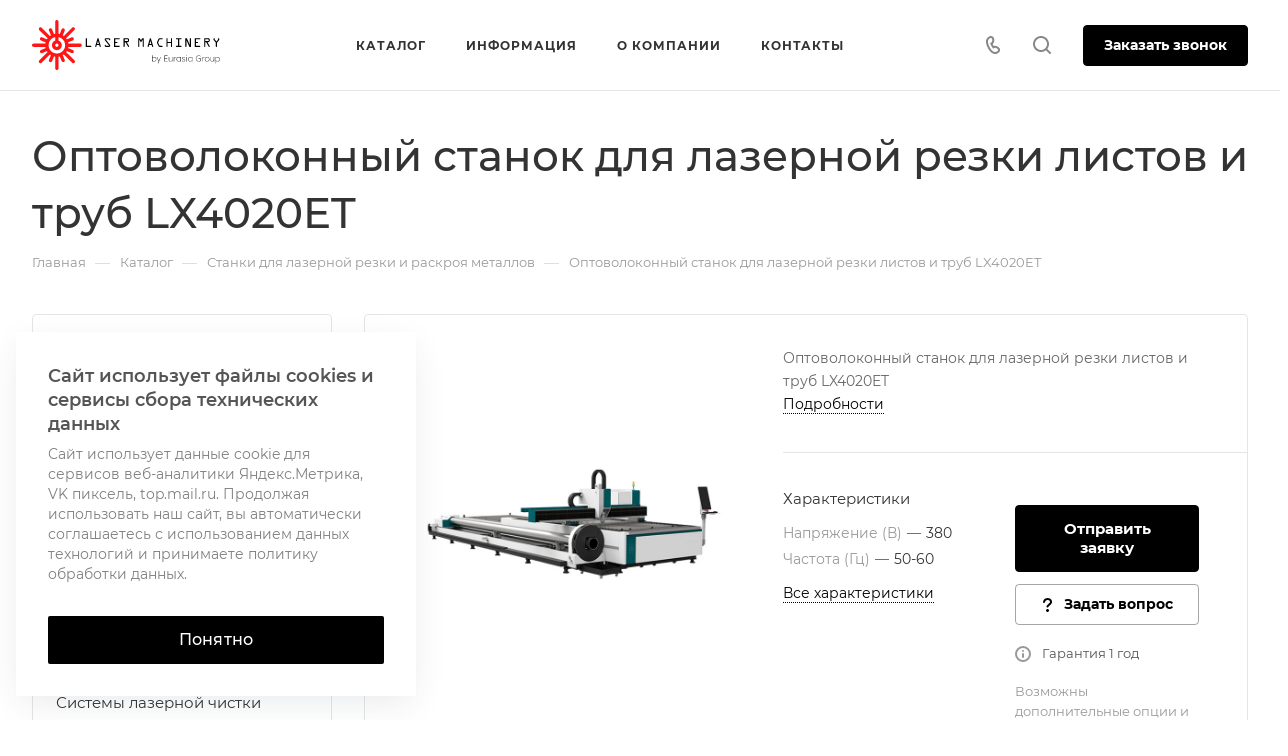

--- FILE ---
content_type: text/html; charset=UTF-8
request_url: https://laser-machinery.ru/product/stanki-dlya-lazernoy-rezki/optovolokonnyy-stanok-dlya-lazernoy-rezki-listov-i-trub-lx4020et/
body_size: 70974
content:
<!DOCTYPE html>
<html xmlns="http://www.w3.org/1999/xhtml" xml:lang="ru" lang="ru" class="  ">
	<head><link rel="canonical" href="https://laser-machinery.ru/product/stanki-dlya-lazernoy-rezki/optovolokonnyy-stanok-dlya-lazernoy-rezki-listov-i-trub-lx4020et/" />
		<title>Оптоволоконный станок для лазерной резки листов и труб LX4020ET</title>
		<meta name="viewport" content="initial-scale=1.0, width=device-width" />
		<meta name="HandheldFriendly" content="true" />
		<meta name="yes" content="yes" />
		<meta name="apple-mobile-web-app-status-bar-style" content="black" />
		<meta name="SKYPE_TOOLBAR" content="SKYPE_TOOLBAR_PARSER_COMPATIBLE" />
		<meta http-equiv="Content-Type" content="text/html; charset=UTF-8" />
<meta name="keywords" content="Laser machinery" />
<meta name="description" content="Станки серии LX предназначены для резки и гравировки заготовок из листа, труб и другого фасонного металлопроката из легированных, нержавеющих, низкоуглеродистых сталей, цветных металлов и сплавов. " />

<link href="/bitrix/js/ui/design-tokens/dist/ui.design-tokens.min.css?168558833522029"  rel="stylesheet" />
<link href="/bitrix/js/ui/fonts/opensans/ui.font.opensans.min.css?16855883252320"  rel="stylesheet" />
<link href="/bitrix/js/main/popup/dist/main.popup.bundle.min.css?168558844026598"  rel="stylesheet" />
<link href="/bitrix/cache/css/s2/aspro-allcorp3/page_088aef9945776394bd007ecbe2179adb/page_088aef9945776394bd007ecbe2179adb_v1.css?174780934029745"  rel="stylesheet" />
<link href="/bitrix/panel/main/popup.min.css?168558838920774"  rel="stylesheet" />
<link href="/bitrix/cache/css/s2/aspro-allcorp3/template_c2b97521a08695e51cdc30fbf82d54c6/template_c2b97521a08695e51cdc30fbf82d54c6_v1.css?1763082030719153"  data-template-style="true" rel="stylesheet" />
<script>if(!window.BX)window.BX={};if(!window.BX.message)window.BX.message=function(mess){if(typeof mess==='object'){for(let i in mess) {BX.message[i]=mess[i];} return true;}};</script>
<script>(window.BX||top.BX).message({'JS_CORE_LOADING':'Загрузка...','JS_CORE_NO_DATA':'- Нет данных -','JS_CORE_WINDOW_CLOSE':'Закрыть','JS_CORE_WINDOW_EXPAND':'Развернуть','JS_CORE_WINDOW_NARROW':'Свернуть в окно','JS_CORE_WINDOW_SAVE':'Сохранить','JS_CORE_WINDOW_CANCEL':'Отменить','JS_CORE_WINDOW_CONTINUE':'Продолжить','JS_CORE_H':'ч','JS_CORE_M':'м','JS_CORE_S':'с','JSADM_AI_HIDE_EXTRA':'Скрыть лишние','JSADM_AI_ALL_NOTIF':'Показать все','JSADM_AUTH_REQ':'Требуется авторизация!','JS_CORE_WINDOW_AUTH':'Войти','JS_CORE_IMAGE_FULL':'Полный размер'});</script>

<script src="/bitrix/js/main/core/core.min.js?1685588442219752"></script>

<script>BX.setJSList(['/bitrix/js/main/core/core_ajax.js','/bitrix/js/main/core/core_promise.js','/bitrix/js/main/polyfill/promise/js/promise.js','/bitrix/js/main/loadext/loadext.js','/bitrix/js/main/loadext/extension.js','/bitrix/js/main/polyfill/promise/js/promise.js','/bitrix/js/main/polyfill/find/js/find.js','/bitrix/js/main/polyfill/includes/js/includes.js','/bitrix/js/main/polyfill/matches/js/matches.js','/bitrix/js/ui/polyfill/closest/js/closest.js','/bitrix/js/main/polyfill/fill/main.polyfill.fill.js','/bitrix/js/main/polyfill/find/js/find.js','/bitrix/js/main/polyfill/matches/js/matches.js','/bitrix/js/main/polyfill/core/dist/polyfill.bundle.js','/bitrix/js/main/core/core.js','/bitrix/js/main/polyfill/intersectionobserver/js/intersectionobserver.js','/bitrix/js/main/lazyload/dist/lazyload.bundle.js','/bitrix/js/main/polyfill/core/dist/polyfill.bundle.js','/bitrix/js/main/parambag/dist/parambag.bundle.js']);
</script>
<script>(window.BX||top.BX).message({'JS_CORE_LOADING':'Загрузка...','JS_CORE_NO_DATA':'- Нет данных -','JS_CORE_WINDOW_CLOSE':'Закрыть','JS_CORE_WINDOW_EXPAND':'Развернуть','JS_CORE_WINDOW_NARROW':'Свернуть в окно','JS_CORE_WINDOW_SAVE':'Сохранить','JS_CORE_WINDOW_CANCEL':'Отменить','JS_CORE_WINDOW_CONTINUE':'Продолжить','JS_CORE_H':'ч','JS_CORE_M':'м','JS_CORE_S':'с','JSADM_AI_HIDE_EXTRA':'Скрыть лишние','JSADM_AI_ALL_NOTIF':'Показать все','JSADM_AUTH_REQ':'Требуется авторизация!','JS_CORE_WINDOW_AUTH':'Войти','JS_CORE_IMAGE_FULL':'Полный размер'});</script>
<script>(window.BX||top.BX).message({'LANGUAGE_ID':'ru','FORMAT_DATE':'MM/DD/YYYY','FORMAT_DATETIME':'MM/DD/YYYY H:MI:SS T','COOKIE_PREFIX':'BITRIX_SM','SERVER_TZ_OFFSET':'10800','UTF_MODE':'Y','SITE_ID':'s2','SITE_DIR':'/','USER_ID':'','SERVER_TIME':'1769736340','USER_TZ_OFFSET':'0','USER_TZ_AUTO':'Y','bitrix_sessid':'b403060b809ce93a55ffb5b2614bbd21'});</script>


<script  src="/bitrix/cache/js/s2/aspro-allcorp3/kernel_main/kernel_main_v1.js?1748242741144430"></script>
<script src="/bitrix/js/main/ajax.min.js?162660183522194"></script>
<script src="/bitrix/js/main/popup/dist/main.popup.bundle.min.js?168558843965670"></script>
<script>BX.setJSList(['/bitrix/js/main/session.js','/bitrix/js/main/pageobject/pageobject.js','/bitrix/js/main/core/core_window.js','/bitrix/js/main/date/main.date.js','/bitrix/js/main/core/core_date.js','/bitrix/js/main/utils.js','/bitrix/templates/aspro-allcorp3/js/jquery.history.js','/bitrix/templates/aspro-allcorp3/components/bitrix/catalog.element/main2/script.js','/bitrix/templates/aspro-allcorp3/js/jquery.fancybox.js','/bitrix/templates/aspro-allcorp3/components/bitrix/catalog.section/catalog_block/script.js','/bitrix/templates/aspro-allcorp3/js/item-action.js','/bitrix/templates/aspro-allcorp3/js/observer.js','/bitrix/templates/aspro-allcorp3/vendor/jquery.easing.js','/bitrix/templates/aspro-allcorp3/vendor/jquery.cookie.js','/bitrix/templates/aspro-allcorp3/vendor/bootstrap.js','/bitrix/templates/aspro-allcorp3/vendor/jquery.validate.min.js','/bitrix/templates/aspro-allcorp3/vendor/js/ripple.js','/bitrix/templates/aspro-allcorp3/js/detectmobilebrowser.js','/bitrix/templates/aspro-allcorp3/js/matchMedia.js','/bitrix/templates/aspro-allcorp3/js/jquery.actual.min.js','/bitrix/templates/aspro-allcorp3/js/jquery-ui.min.js','/bitrix/templates/aspro-allcorp3/js/jquery.plugin.min.js','/bitrix/templates/aspro-allcorp3/js/jquery.alphanumeric.js','/bitrix/templates/aspro-allcorp3/js/jquery.autocomplete.js','/bitrix/templates/aspro-allcorp3/js/jquery.mobile.custom.touch.min.js','/bitrix/templates/aspro-allcorp3/js/jquery.mCustomScrollbar.js','/bitrix/templates/aspro-allcorp3/js/jqModal.js','/bitrix/templates/aspro-allcorp3/js/jquery.uniform.min.js','/bitrix/templates/aspro-allcorp3/vendor/js/carousel/owl/owl.carousel.js','/bitrix/templates/aspro-allcorp3/js/jquery.countdown.min.js','/bitrix/templates/aspro-allcorp3/js/jquery.countdown-ru.js','/bitrix/templates/aspro-allcorp3/js/scrollTabs.js','/bitrix/templates/aspro-allcorp3/js/blocks/controls.js','/bitrix/templates/aspro-allcorp3/js/blocks/hover-block.js','/bitrix/templates/aspro-allcorp3/js/blocks/mobile.js','/bitrix/templates/aspro-allcorp3/js/blocks/selectOffer.js','/bitrix/templates/aspro-allcorp3/js/blocks/tabs-history.js','/bitrix/templates/aspro-allcorp3/js/general.js','/bitrix/templates/aspro-allcorp3/js/custom.js','/bitrix/components/aspro/eyed.allcorp3/templates/.default/script.js','/bitrix/templates/aspro-allcorp3/js/phones.js','/bitrix/templates/aspro-allcorp3/components/bitrix/menu/mega_menu/script.js','/bitrix/templates/aspro-allcorp3/components/bitrix/menu/menu_new/script.js','/bitrix/components/bitrix/search.title/script.js','/bitrix/templates/aspro-allcorp3/components/bitrix/search.title/corp/script.js','/bitrix/templates/aspro-allcorp3/components/bitrix/menu/left/script.js','/bitrix/components/aspro/developer.allcorp3/templates/.default/script.js','/bitrix/components/aspro/marketing.popup.allcorp3/templates/.default/script.js','/bitrix/templates/aspro-allcorp3/components/bitrix/search.title/fixed/script.js','/bitrix/templates/aspro-allcorp3/js/jquery.inputmask.bundle.min.js']);</script>
<script>BX.setCSSList(['/bitrix/templates/aspro-allcorp3/components/bitrix/catalog/main/style.css','/bitrix/templates/aspro-allcorp3/components/bitrix/catalog.element/main2/style.css','/bitrix/templates/aspro-allcorp3/css/jquery.fancybox.css','/bitrix/templates/aspro-allcorp3/components/bitrix/news.list/faq-list/style.css','/bitrix/templates/aspro-allcorp3/components/bitrix/catalog.section/catalog_block/style.css','/bitrix/templates/aspro-allcorp3/css/fonts/montserrat/css/montserrat.min.css','/bitrix/templates/aspro-allcorp3/css/bootstrap.css','/bitrix/templates/aspro-allcorp3/css/theme-elements.css','/bitrix/templates/aspro-allcorp3/css/jquery.mCustomScrollbar.min.css','/bitrix/templates/aspro-allcorp3/vendor/css/ripple.css','/bitrix/templates/aspro-allcorp3/css/animation/animate.min.css','/bitrix/templates/aspro-allcorp3/css/animation/animation_ext.css','/bitrix/templates/aspro-allcorp3/vendor/css/carousel/owl/owl.carousel.css','/bitrix/templates/aspro-allcorp3/vendor/css/carousel/owl/owl.theme.default.css','/bitrix/templates/aspro-allcorp3/css/buttons.css','/bitrix/templates/aspro-allcorp3/css/svg.css','/bitrix/templates/aspro-allcorp3/css/header.css','/bitrix/templates/aspro-allcorp3/css/footer.css','/bitrix/templates/aspro-allcorp3/css/menu-top.css','/bitrix/templates/aspro-allcorp3/css/mega-menu.css','/bitrix/templates/aspro-allcorp3/css/mobile-header.css','/bitrix/templates/aspro-allcorp3/css/mobile-menu.css','/bitrix/templates/aspro-allcorp3/css/header-fixed.css','/bitrix/templates/aspro-allcorp3/css/search-title.css','/bitrix/templates/aspro-allcorp3/css/page-title-breadcrumb-pagination.css','/bitrix/templates/aspro-allcorp3/css/social-icons.css','/bitrix/templates/aspro-allcorp3/css/left-menu.css','/bitrix/templates/aspro-allcorp3/css/top-menu.css','/bitrix/templates/aspro-allcorp3/css/detail-gallery.css','/bitrix/templates/aspro-allcorp3/css/detail.css','/bitrix/templates/aspro-allcorp3/css/banners.css','/bitrix/templates/aspro-allcorp3/css/yandex-map.css','/bitrix/templates/aspro-allcorp3/css/bg-banner.css','/bitrix/templates/aspro-allcorp3/css/smart-filter.css','/bitrix/templates/aspro-allcorp3/css/basket.css','/bitrix/templates/aspro-allcorp3/css/contacts.css','/bitrix/templates/aspro-allcorp3/css/regions.css','/bitrix/templates/aspro-allcorp3/css/profile.css','/bitrix/templates/aspro-allcorp3/css/item-views.css','/bitrix/templates/aspro-allcorp3/css/catalog.css','/bitrix/templates/aspro-allcorp3/css/reviews.css','/bitrix/templates/aspro-allcorp3/css/h1-normal.css','/bitrix/templates/aspro-allcorp3/css/blocks/arrows.css','/bitrix/templates/aspro-allcorp3/css/blocks/ask-block.css','/bitrix/templates/aspro-allcorp3/css/blocks/back-url.css','/bitrix/templates/aspro-allcorp3/css/blocks/chars.css','/bitrix/templates/aspro-allcorp3/css/blocks/controls.css','/bitrix/templates/aspro-allcorp3/css/blocks/countdown.css','/bitrix/templates/aspro-allcorp3/css/blocks/cross.css','/bitrix/templates/aspro-allcorp3/css/blocks/dark-light-theme.css','/bitrix/templates/aspro-allcorp3/css/blocks/docs.css','/bitrix/templates/aspro-allcorp3/css/blocks/file-type.css','/bitrix/templates/aspro-allcorp3/css/blocks/flexbox.css','/bitrix/templates/aspro-allcorp3/css/blocks/gallery.css','/bitrix/templates/aspro-allcorp3/css/blocks/grid-list.css','/bitrix/templates/aspro-allcorp3/css/blocks/hint.css','/bitrix/templates/aspro-allcorp3/css/blocks/icon-block.css','/bitrix/templates/aspro-allcorp3/css/blocks/images.css','/bitrix/templates/aspro-allcorp3/css/blocks/line-block.css','/bitrix/templates/aspro-allcorp3/css/blocks/mobile-scrolled.css','/bitrix/templates/aspro-allcorp3/css/blocks/popup.css','/bitrix/templates/aspro-allcorp3/css/blocks/prices.css','/bitrix/templates/aspro-allcorp3/css/blocks/rating.css','/bitrix/templates/aspro-allcorp3/css/blocks/right-dock.css','/bitrix/templates/aspro-allcorp3/css/blocks/scroller.css','/bitrix/templates/aspro-allcorp3/css/blocks/share.css','/bitrix/templates/aspro-allcorp3/css/blocks/social-list.css','/bitrix/templates/aspro-allcorp3/css/blocks/sticker.css','/bitrix/templates/aspro-allcorp3/css/blocks/sticky.css','/bitrix/templates/aspro-allcorp3/css/blocks/tabs.css','/bitrix/templates/aspro-allcorp3/css/blocks/video-block.css','/bitrix/templates/.default/ajax/ajax.css','/bitrix/components/aspro/eyed.allcorp3/templates/.default/style.css','/bitrix/templates/aspro-allcorp3/components/bitrix/menu/mega_menu/style.css','/bitrix/components/aspro/social.info.allcorp3/templates/.default/style.css','/bitrix/templates/aspro-allcorp3/components/bitrix/menu/menu_new/style.css','/bitrix/templates/aspro-allcorp3/components/bitrix/breadcrumb/main/style.css','/bitrix/components/aspro/marketing.popup.allcorp3/templates/.default/style.css','/bitrix/templates/aspro-allcorp3/styles.css','/bitrix/templates/aspro-allcorp3/template_styles.css','/bitrix/templates/aspro-allcorp3/css/owl-styles.css','/bitrix/templates/aspro-allcorp3/css/form.css','/bitrix/templates/aspro-allcorp3/css/colored.css','/bitrix/templates/aspro-allcorp3/css/responsive.css','/bitrix/templates/aspro-allcorp3/themes/custom_s2/colors.css','/bitrix/templates/aspro-allcorp3/css/width-3.css','/bitrix/templates/aspro-allcorp3/css/fonts/font-10.css','/bitrix/templates/aspro-allcorp3/css/custom.css']);</script>
<script data-skip-moving='true'>window['asproRecaptcha'] = {params: {'recaptchaColor':'','recaptchaLogoShow':'','recaptchaSize':'','recaptchaBadge':'','recaptchaLang':'ru'},key: '6LcUnLYhAAAAAPT4j7AO3wUjUmQUkLnk0RQZeE2E',ver: '3'};</script>
<script data-skip-moving='true'>!function(c,t,n,p){function s(e){var a=t.getElementById(e);if(a&&!(a.className.indexOf("g-recaptcha")<0)&&c.grecaptcha)if("3"==c[p].ver)a.innerHTML='<textarea class="g-recaptcha-response" style="display:none;resize:0;" name="g-recaptcha-response"></textarea>',grecaptcha.ready(function(){grecaptcha.execute(c[p].key,{action:"maxscore"}).then(function(e){a.innerHTML='<textarea class="g-recaptcha-response" style="display:none;resize:0;" name="g-recaptcha-response">'+e+"</textarea>"})});else{if(a.children.length)return;var r=grecaptcha.render(e,{sitekey:c[p].key+"",theme:c[p].params.recaptchaColor+"",size:c[p].params.recaptchaSize+"",callback:"onCaptchaVerify"+c[p].params.recaptchaSize,badge:c[p].params.recaptchaBadge});$(a).attr("data-widgetid",r)}}c.onLoadRenderRecaptcha=function(){var e=[];for(var a in c[n].args)if(c[n].args.hasOwnProperty(a)){var r=c[n].args[a][0];-1==e.indexOf(r)&&(e.push(r),s(r))}c[n]=function(e){s(e)}},c[n]=c[n]||function(){var e,a,r;c[n].args=c[n].args||[],c[n].args.push(arguments),a="recaptchaApiLoader",(e=t).getElementById(a)||((r=e.createElement("script")).id=a,r.src="//www.google.com/recaptcha/api.js?hl="+c[p].params.recaptchaLang+"&onload=onLoadRenderRecaptcha&render="+("3"==c[p].ver?c[p].key:"explicit"),e.head.appendChild(r))}}(window,document,"renderRecaptchaById","asproRecaptcha");</script>
<script data-skip-moving='true'>!function(){function d(a){for(var e=a;e;)if("form"===(e=e.parentNode).nodeName.toLowerCase())return e;return null}function i(a){var e=[],t=null,n=!1;void 0!==a&&(n=null!==a),t=n?a.getElementsByTagName("input"):document.getElementsByName("captcha_word");for(var r=0;r<t.length;r++)"captcha_word"===t[r].name&&e.push(t[r]);return e}function l(a){for(var e=[],t=a.getElementsByTagName("img"),n=0;n<t.length;n++)!/\/bitrix\/tools\/captcha.php\?(captcha_code|captcha_sid)=[^>]*?/i.test(t[n].src)&&"captcha"!==t[n].id||e.push(t[n]);return e}function h(a){var e="recaptcha-dynamic-"+(new Date).getTime();if(null!==document.getElementById(e)){for(var t=null;t=Math.floor(65535*Math.random()),null!==document.getElementById(e+t););e+=t}var n=document.createElement("div");n.id=e,n.className="g-recaptcha",n.attributes["data-sitekey"]=window.asproRecaptcha.key,a.parentNode&&(a.parentNode.className+=" recaptcha_text",a.parentNode.replaceChild(n,a)),"3"==window.asproRecaptcha.ver&&(a.closest(".captcha-row").style.display="none"),renderRecaptchaById(e)}function a(){for(var a,e,t,n,r=function(){var a=i(null);if(0===a.length)return[];for(var e=[],t=0;t<a.length;t++){var n=d(a[t]);null!==n&&e.push(n)}return e}(),c=0;c<r.length;c++){var o=r[c],p=i(o);if(0!==p.length){var s=l(o);if(0!==s.length){for(a=0;a<p.length;a++)h(p[a]);for(a=0;a<s.length;a++)t=s[a],n="[data-uri]",t.attributes.src=n,t.style.display="none","src"in t&&(t.parentNode&&-1===t.parentNode.className.indexOf("recaptcha_tmp_img")&&(t.parentNode.className+=" recaptcha_tmp_img"),t.src=n);e=o,"function"==typeof $&&$(e).find(".captcha-row label > span").length&&$(e).find(".captcha-row label > span").html(BX.message("RECAPTCHA_TEXT")+' <span class="star">*</span>')}}}}document.addEventListener?document.addEventListener("DOMNodeInserted",function(){try{return(function(){if("undefined"!=typeof renderRecaptchaById)for(var a=document.getElementsByClassName("g-recaptcha"),e=0;e<a.length;e++){var t=a[e];if(0===t.innerHTML.length){var n=t.id;if("string"==typeof n&&0!==n.length){if("3"==window.asproRecaptcha.ver)t.closest(".captcha-row").style.display="none";else if("function"==typeof $){var r=$(t).closest(".captcha-row");r.length&&(r.addClass(window.asproRecaptcha.params.recaptchaSize+" logo_captcha_"+window.asproRecaptcha.params.recaptchaLogoShow+" "+window.asproRecaptcha.params.recaptchaBadge),r.find(".captcha_image").addClass("recaptcha_tmp_img"),r.find(".captcha_input").addClass("recaptcha_text"),"invisible"!==window.asproRecaptcha.params.recaptchaSize&&(r.find("input.recaptcha").length||$('<input type="text" class="recaptcha" value="" />').appendTo(r)))}renderRecaptchaById(n)}}}}(),window.renderRecaptchaById&&window.asproRecaptcha&&window.asproRecaptcha.key)?(a(),!0):(console.error("Bad captcha keys or module error"),!0)}catch(a){return console.error(a),!0}},!1):console.warn("Your browser does not support dynamic ReCaptcha replacement")}();</script>
<script>BX.message({'JS_REQUIRED':'Заполните это поле!','JS_FORMAT':'Неверный формат!','JS_FILE_EXT':'Недопустимое расширение файла!','JS_PASSWORD_COPY':'Пароли не совпадают!','JS_PASSWORD_LENGTH':'Минимум 6 символов!','JS_ERROR':'Неверно заполнено поле!','JS_FILE_SIZE':'Максимальный размер 5мб!','JS_FILE_BUTTON_NAME':'Выберите файл','JS_FILE_DEFAULT':'Файл не найден','JS_DATE':'Некорректная дата!','JS_DATETIME':'Некорректная дата/время!','JS_REQUIRED_LICENSES':'Согласитесь с условиями','S_CALLBACK':'Заказать звонок','S_QUESTION':'Задать вопрос','S_ASK_QUESTION':'Задать вопрос','S_FEEDBACK':'Оставить отзыв','ERROR_INCLUDE_MODULE_DIGITAL_TITLE':'Ошибка подключения модуля &laquo;Аспро: Корпоративный сайт 3.0&raquo;','ERROR_INCLUDE_MODULE_DIGITAL_TEXT':'Ошибка подключения модуля &laquo;Аспро: Корпоративный сайт 3.0&raquo;.<br />Пожалуйста установите модуль и повторите попытку','S_SERVICES':'Наши услуги','S_SERVICES_SHORT':'Услуги','S_TO_ALL_SERVICES':'Все услуги','S_CATALOG':'Каталог товаров','S_CATALOG_SHORT':'Каталог','S_TO_ALL_CATALOG':'Весь каталог','S_CATALOG_FAVORITES':'Наши товары','S_CATALOG_FAVORITES_SHORT':'Товары','S_NEWS':'Новости','S_TO_ALL_NEWS':'Все новости','S_COMPANY':'О компании','S_OTHER':'Прочее','S_CONTENT':'Контент','T_JS_ARTICLE':'Артикул: ','T_JS_NAME':'Наименование: ','T_JS_PRICE':'Цена: ','T_JS_QUANTITY':'Количество: ','T_JS_SUMM':'Сумма: ','FANCY_CLOSE':'Закрыть','FANCY_NEXT':'Вперед','FANCY_PREV':'Назад','CUSTOM_COLOR_CHOOSE':'Выбрать','CUSTOM_COLOR_CANCEL':'Отмена','S_MOBILE_MENU':'Меню','DIGITAL_T_MENU_BACK':'Назад','DIGITAL_T_MENU_CALLBACK':'Обратная связь','DIGITAL_T_MENU_CONTACTS_TITLE':'Будьте на связи','TITLE_BASKET':'В корзине товаров на #SUMM#','BASKET_SUMM':'#SUMM#','EMPTY_BASKET':'Корзина пуста','TITLE_BASKET_EMPTY':'Корзина пуста','BASKET':'Корзина','SEARCH_TITLE':'Поиск','SOCIAL_TITLE':'Оставайтесь на связи','LOGIN':'Войти','MY_CABINET':'Кабинет','SUBSCRIBE_TITLE':'Будьте всегда в курсе','HEADER_SCHEDULE':'Время работы','SEO_TEXT':'SEO описание','COMPANY_IMG':'Картинка компании','COMPANY_TEXT':'Описание компании','JS_RECAPTCHA_ERROR':'Пройдите проверку','JS_PROCESSING_ERROR':'Согласитесь с условиями!','CONFIG_SAVE_SUCCESS':'Настройки сохранены','CONFIG_SAVE_FAIL':'Ошибка сохранения настроек','CLEAR_FILE':'Отменить','ALL_TIME':'За все время','ALL_SECTIONS_PROJECT':'Все проекты','RELOAD_PAGE':'Обновить страницу','REFRESH':'Поменять картинку','RECAPTCHA_TEXT':'Подтвердите, что вы не робот','SHOW':'Еще','HIDE':'Скрыть','FILTER_EXPAND_VALUES':'Показать все','FILTER_HIDE_VALUES':'Свернуть','COUNTDOWN_SEC':'сек','COUNTDOWN_MIN':'мин','COUNTDOWN_HOUR':'час','COUNTDOWN_DAY0':'дн','COUNTDOWN_DAY1':'дн','COUNTDOWN_DAY2':'дн','COUNTDOWN_WEAK0':'Недель','COUNTDOWN_WEAK1':'Неделя','COUNTDOWN_WEAK2':'Недели','COUNTDOWN_MONTH0':'Месяцев','COUNTDOWN_MONTH1':'Месяц','COUNTDOWN_MONTH2':'Месяца','COUNTDOWN_YEAR0':'Лет','COUNTDOWN_YEAR1':'Год','COUNTDOWN_YEAR2':'Года','COUNTDOWN_COMPACT_SEC':'с','COUNTDOWN_COMPACT_MIN':'м','COUNTDOWN_COMPACT_HOUR':'ч','COUNTDOWN_COMPACT_DAY':'д','COUNTDOWN_COMPACT_WEAK':'н','COUNTDOWN_COMPACT_MONTH':'м','COUNTDOWN_COMPACT_YEAR0':'л','COUNTDOWN_COMPACT_YEAR1':'г'})</script>

				<script data-skip-moving="true" src="/bitrix/js/main/jquery/jquery-2.1.3.min.js"></script>
				<script data-skip-moving="true" src="/bitrix/templates/aspro-allcorp3/js/speed.min.js?=1683684626"></script>
			
<style>html {--theme-base-color: #000000;--theme-base-opacity-color: #0000001a;--theme-more-color: #000000;--theme-border-radius:4px;--theme-text-transform:none;--theme-letter-spacing:normal;--theme-button-font-size:0%;--theme-button-padding-2px:0%;--theme-button-padding-1px:0%;--theme-more-color-hue:0;--theme-more-color-saturation:0%;--theme-more-color-lightness:0%;--theme-base-color-hue:0;--theme-base-color-saturation:0%;--theme-base-color-lightness:0%;--theme-lightness-hover-diff:6%}</style>
<link href="/bitrix/templates/aspro-allcorp3/css/print.min.css?168368462611596" data-template-style="true" rel="stylesheet" media="print">
<script data-skip-moving="true" src="/bitrix/templates/aspro-allcorp3/js/actual.counter.min.js?=1683684626" defer></script>
<link rel="shortcut icon" href="/favicon.ico" type="image/x-icon" />
<link rel="apple-touch-icon" sizes="180x180" href="/upload/CAllcorp3/98d/qgfftfwx9q6421ylw5y89tsxponbf6v0.png" />
<meta property="og:description" content="Оптоволоконный станок для лазерной резки листов и труб LX4020ET" />
<meta property="og:image" content="https://laser-machinery.ru/upload/iblock/75c/p36vpbi6z568wyatmo1yfd5sjps95ag2.jpg" />
<link rel="image_src" href="https://laser-machinery.ru/upload/iblock/75c/p36vpbi6z568wyatmo1yfd5sjps95ag2.jpg"  />
<meta property="og:title" content="Оптоволоконный станок для лазерной резки листов и труб LX4020ET" />
<meta property="og:type" content="website" />
<meta property="og:url" content="https://laser-machinery.ru/product/stanki-dlya-lazernoy-rezki/optovolokonnyy-stanok-dlya-lazernoy-rezki-listov-i-trub-lx4020et/" />



<script  src="/bitrix/cache/js/s2/aspro-allcorp3/template_205baaed47fa26e1fa32174759763e6c/template_205baaed47fa26e1fa32174759763e6c_v1.js?1747808719523757"></script>
<script  src="/bitrix/cache/js/s2/aspro-allcorp3/page_6d0f21ab6ee49946858ae029ca2b8893/page_6d0f21ab6ee49946858ae029ca2b8893_v1.js?174780934095801"></script>
<script>var _ba = _ba || []; _ba.push(["aid", "b647b5178343c73c94b990e1386cc646"]); _ba.push(["host", "laser-machinery.ru"]); (function() {var ba = document.createElement("script"); ba.type = "text/javascript"; ba.async = true;ba.src = (document.location.protocol == "https:" ? "https://" : "http://") + "bitrix.info/ba.js";var s = document.getElementsByTagName("script")[0];s.parentNode.insertBefore(ba, s);})();</script>


					</head>
	<body class=" site_s2   header_padding-91 header_padding-152-1200 side_left region_confirm_top header_fill_light all_title_2 menu_lowercase_n fixed_y mfixed_y mfixed_view_always title_position_left mmenu_leftside mheader-v1 footer-v1 fill_bg_ header-v8 title-v1 bottom-icons-panel_n with_phones theme-default" id="main" data-site="/">
		<div class="bx_areas"></div>

		
		<div id="panel"></div>


								<script data-skip-moving="true">
			var solutionName = 'arAllcorp3Options';
			var arAsproOptions = window[solutionName] = ({});
		</script>
		<script src="/bitrix/templates/aspro-allcorp3/js/setTheme.php?site_id=s2&site_dir=/" data-skip-moving="true"></script>
		<script>
		var arBasketItems = {};
		if(arAsproOptions.SITE_ADDRESS)
			arAsproOptions.SITE_ADDRESS = arAsproOptions.SITE_ADDRESS.replace(/'/g, "");
		</script>
		<!--'start_frame_cache_options-block'-->			<script>var arBasketItems = [];</script>
		<!--'end_frame_cache_options-block'-->
		<div class="body  hover_">
			<div class="body_media"></div>

						<div id="eyed-panel" class="eyed-panel">
			<div class="eyed-panel__inner">
			<noindex>
			<div class="maxwidth-theme">
				<div class="line-block flexbox--justify-beetwen flexbox--wrap line-block--24-vertical">
					<div class="line-block__item eyed-panel__item" data-option="FONT-SIZE">
						<div class="line-block line-block--8-vertical">
							<div class="line-block__item eyed-panel__item-title font_bold">Размер шрифта</div>
							<div class="line-block__item eyed-panel__item-values">
								<div class="line-block line-block--8">
									<div class="line-block__item">
										<a href="" class="eyed-panel__item-value active" data-option_value="16" rel="nofollow" title="Уменьшенный размер шрифта"><i class="svg inline  svg-inline-" aria-hidden="true" ><svg width="19" height="13" viewBox="0 0 19 13" fill="none" xmlns="http://www.w3.org/2000/svg">
    <path d="M8.96686 11.9968L7.82623 8.82495H3.45905L2.34186 11.9968H0.373108L4.64655 0.528076H6.6778L10.9512 11.9968H8.96686ZM7.33405 7.21558L6.26373 4.1062C6.18561 3.89787 6.07623 3.56974 5.93561 3.12183C5.80019 2.67391 5.70644 2.34578 5.65436 2.13745C5.51373 2.77808 5.308 3.4786 5.03717 4.23901L4.00592 7.21558H7.33405ZM17.67 11.9968L17.3028 10.7937H17.2403C16.8236 11.3197 16.4044 11.6791 15.9825 11.8718C15.5606 12.0593 15.0189 12.1531 14.3575 12.1531C13.5085 12.1531 12.8445 11.9239 12.3653 11.4656C11.8913 11.0072 11.6544 10.3588 11.6544 9.52026C11.6544 8.62964 11.9851 7.95776 12.6465 7.50464C13.308 7.05151 14.3158 6.80412 15.67 6.76245L17.1622 6.71558V6.25464C17.1622 5.70256 17.032 5.2911 16.7715 5.02026C16.5163 4.74422 16.1179 4.6062 15.5762 4.6062C15.1335 4.6062 14.709 4.67131 14.3028 4.80151C13.8965 4.93172 13.5059 5.08537 13.1309 5.26245L12.5372 3.94995C13.0059 3.70516 13.5189 3.52026 14.0762 3.39526C14.6335 3.26506 15.1596 3.19995 15.6544 3.19995C16.7533 3.19995 17.5814 3.43953 18.1387 3.9187C18.7012 4.39787 18.9825 5.15047 18.9825 6.17651V11.9968H17.67ZM14.9356 10.7468C15.6023 10.7468 16.1361 10.5619 16.5372 10.1921C16.9434 9.81714 17.1465 9.2937 17.1465 8.62183V7.87183L16.0372 7.9187C15.1726 7.94995 14.5424 8.09578 14.1465 8.3562C13.7559 8.61141 13.5606 9.00464 13.5606 9.53589C13.5606 9.92131 13.6752 10.2208 13.9044 10.4343C14.1335 10.6427 14.4773 10.7468 14.9356 10.7468Z" fill="black"/>
</svg>
</i></a>
									</div>
									<div class="line-block__item">
										<a href="" class="eyed-panel__item-value" data-option_value="20" 
										rel="nofollow" title="Нормальный размер шрифта"><i class="svg inline  svg-inline-" aria-hidden="true" ><svg width="27" height="17" viewBox="0 0 27 17" fill="none" xmlns="http://www.w3.org/2000/svg">
    <path d="M12.2302 16L10.6618 11.6387H4.65692L3.12079 16H0.413757L6.28973 0.230469H9.0827L14.9587 16H12.2302ZM9.98505 9.42578L8.51337 5.15039C8.40594 4.86393 8.25555 4.41276 8.06219 3.79688C7.876 3.18099 7.74709 2.72982 7.67548 2.44336C7.48212 3.32422 7.19924 4.28743 6.82684 5.33301L5.40887 9.42578H9.98505ZM24.197 16L23.6921 14.3457H23.6061C23.0332 15.069 22.4567 15.5632 21.8766 15.8281C21.2966 16.0859 20.5518 16.2148 19.6423 16.2148C18.475 16.2148 17.5619 15.8997 16.903 15.2695C16.2513 14.6393 15.9255 13.7477 15.9255 12.5947C15.9255 11.3701 16.3802 10.4463 17.2897 9.82324C18.1992 9.2002 19.585 8.86003 21.447 8.80273L23.4987 8.73828V8.10449C23.4987 7.34538 23.3197 6.77962 22.9616 6.40723C22.6107 6.02767 22.0628 5.83789 21.3181 5.83789C20.7093 5.83789 20.1257 5.92741 19.5671 6.10645C19.0085 6.28548 18.4714 6.49674 17.9557 6.74023L17.1393 4.93555C17.7839 4.59896 18.4893 4.34473 19.2556 4.17285C20.0218 3.99382 20.7451 3.9043 21.4255 3.9043C22.9365 3.9043 24.0752 4.23372 24.8415 4.89258C25.6149 5.55143 26.0016 6.58626 26.0016 7.99707V16H24.197ZM20.4372 14.2812C21.3539 14.2812 22.0879 14.027 22.6393 13.5186C23.1979 13.0029 23.4772 12.2832 23.4772 11.3594V10.3281L21.9518 10.3926C20.763 10.4355 19.8965 10.6361 19.3522 10.9941C18.8151 11.3451 18.5466 11.8857 18.5466 12.6162C18.5466 13.1462 18.7041 13.5579 19.0192 13.8516C19.3343 14.138 19.807 14.2812 20.4372 14.2812Z" fill="black"/>
</svg></i></a>
									</div>
									<div class="line-block__item">
										<a href="" class="eyed-panel__item-value" data-option_value="24" rel="nofollow" title=" Увеличенный размер шрифта"><i class="svg inline  svg-inline-" aria-hidden="true" ><svg width="34" height="22" viewBox="0 0 34 22" fill="none" xmlns="http://www.w3.org/2000/svg">
    <path d="M15.4788 21L13.4827 15.4492H5.84009L3.88501 21H0.439697L7.91821 0.929688H11.4729L18.9514 21H15.4788ZM12.6213 12.6328L10.7483 7.19141C10.6116 6.82682 10.4202 6.2526 10.1741 5.46875C9.93709 4.6849 9.77303 4.11068 9.68188 3.74609C9.43579 4.86719 9.07576 6.0931 8.60181 7.42383L6.79712 12.6328H12.6213ZM30.7092 21L30.0667 18.8945H29.9573C29.2281 19.8151 28.4944 20.444 27.7561 20.7812C27.0178 21.1094 26.0699 21.2734 24.9124 21.2734C23.4267 21.2734 22.2646 20.8724 21.426 20.0703C20.5966 19.2682 20.1819 18.1335 20.1819 16.666C20.1819 15.1074 20.7607 13.9316 21.9182 13.1387C23.0758 12.3457 24.8394 11.9128 27.2092 11.8398L29.8206 11.7578V10.9512C29.8206 9.98503 29.5927 9.26497 29.137 8.79102C28.6903 8.30794 27.9931 8.06641 27.0452 8.06641C26.2704 8.06641 25.5276 8.18034 24.8167 8.4082C24.1057 8.63607 23.4221 8.90495 22.7659 9.21484L21.7268 6.91797C22.5471 6.48958 23.4449 6.16602 24.4202 5.94727C25.3954 5.7194 26.316 5.60547 27.1819 5.60547C29.1051 5.60547 30.5543 6.02474 31.5295 6.86328C32.5139 7.70182 33.0061 9.01888 33.0061 10.8145V21H30.7092ZM25.9241 18.8125C27.0907 18.8125 28.025 18.4889 28.7268 17.8418C29.4377 17.1855 29.7932 16.2695 29.7932 15.0938V13.7812L27.8518 13.8633C26.3388 13.918 25.2359 14.1732 24.5432 14.6289C23.8596 15.0755 23.5178 15.7637 23.5178 16.6934C23.5178 17.3678 23.7183 17.8919 24.1194 18.2656C24.5204 18.6302 25.122 18.8125 25.9241 18.8125Z" fill="black"/>
</svg></i></a>
									</div>
								</div>
							</div>
						</div>
					</div>
					<div class="line-block__item eyed-panel__item" data-option="COLOR-SCHEME">
						<div class="line-block line-block--8-vertical">
							<div class="line-block__item eyed-panel__item-title font_bold">Цвет фона и шрифта</div>
							<div class="line-block__item eyed-panel__item-values">
								<div class="line-block line-block--8">
									<div class="line-block__item">
										<a href="" class="eyed-panel__item-value active" data-option_value="black" rel="nofollow" title="Черным по белому фону"><span><i class="svg inline  svg-inline-" aria-hidden="true" ><svg width="12" height="18" viewBox="0 0 12 18" fill="none" xmlns="http://www.w3.org/2000/svg">
    <path d="M10 10.7227H11.9962V17.0028H9.36823V13H0V0H2.72461V10.7324H7.28418V0H10V10.7227Z" fill="black"/>
</svg></i></span></a>
									</div>
									<div class="line-block__item">
										<a href="" class="eyed-panel__item-value" data-option_value="yellow" rel="nofollow" title="Желтым по черному фону"><span><i class="svg inline  svg-inline-" aria-hidden="true" ><svg width="12" height="18" viewBox="0 0 12 18" fill="none" xmlns="http://www.w3.org/2000/svg">
    <path d="M10 10.7227H11.9962V17.0028H9.36823V13H0V0H2.72461V10.7324H7.28418V0H10V10.7227Z" fill="#FFFF00"/>
</svg></i></span></a>
									</div>
									<div class="line-block__item">
										<a href="" class="eyed-panel__item-value" data-option_value="blue" rel="nofollow" title="Синим по голубому фону"><span><i class="svg inline  svg-inline-" aria-hidden="true" ><svg width="12" height="18" viewBox="0 0 12 18" fill="none" xmlns="http://www.w3.org/2000/svg">
    <path d="M10 10.7227H11.9962V17.0028H9.36823V13H0V0H2.72461V10.7324H7.28418V0H10V10.7227Z" fill="#133C58"/>
</svg></i></span></a>
									</div>
								</div>
							</div>
						</div>
					</div>
					<div class="line-block__item eyed-panel__item" data-option="IMAGES">
						<div class="line-block line-block--8-vertical">
							<div class="line-block__item eyed-panel__item-title font_bold">Изображения</div>
							<div class="line-block__item eyed-panel__item-values">
								<div class="line-block line-block--8">
									<div class="line-block__item">
										<a href="" class="eyed-panel__item-value active" data-option_value="1" rel="nofollow" title="Отображать изображения"><i class="svg inline  svg-inline-" aria-hidden="true" ><svg width="23" height="16" viewBox="0 0 23 16" fill="none" xmlns="http://www.w3.org/2000/svg">
    <path fill-rule="evenodd" clip-rule="evenodd" d="M6.99999 3C6.99999 4.65685 5.65684 6 3.99999 6C2.34314 6 0.99999 4.65685 0.99999 3C0.99999 1.34315 2.34314 0 3.99999 0C5.65684 0 6.99999 1.34315 6.99999 3ZM5.24741 8.86009L0.451182 14.3415C-0.114578 14.9881 0.344599 16 1.20376 16H13L6.75257 8.86009C6.35416 8.40476 5.64583 8.40476 5.24741 8.86009ZM12.2137 3.00071L8.52538 7.69489L15.9999 15.9999H21.9425C22.777 15.9999 23.2444 15.0382 22.7288 14.3821L13.7863 3.00071C13.3859 2.49114 12.614 2.49114 12.2137 3.00071Z" fill="black"/>
</svg></i></a>
									</div>
									<div class="line-block__item">
										<a href="" class="eyed-panel__item-value" data-option_value="0" rel="nofollow" title="Скрывать изображения"><i class="svg inline  svg-inline-" aria-hidden="true" ><svg width="20" height="20" viewBox="0 0 20 20" fill="none" xmlns="http://www.w3.org/2000/svg">
    <path fill-rule="evenodd" clip-rule="evenodd" d="M17 10C17 13.866 13.866 17 10 17C8.6099 17 7.31444 16.5948 6.22529 15.8961L15.8961 6.22529C16.5948 7.31444 17 8.6099 17 10ZM4.06915 18.0522C5.72846 19.2764 7.77973 20 10 20C15.5228 20 20 15.5228 20 10C20 4.47715 15.5228 0 10 0C4.47715 0 0 4.47715 0 10C0 12.2203 0.723592 14.2716 1.94782 15.9309L1.9023 15.9764L2.2681 16.3422C2.68477 16.8496 3.15041 17.3152 3.6578 17.7319L4.02362 18.0977L4.06915 18.0522ZM4.10396 13.7748L13.7748 4.10396C12.6856 3.40521 11.3901 3 10 3C6.13401 3 3 6.13401 3 10C3 11.3901 3.40521 12.6856 4.10396 13.7748Z" fill="black"/>
</svg></i></a>
									</div>
								</div>
							</div>
						</div>
					</div>
					<div class="line-block__item eyed-panel__item" data-option="SPEAKER">
						<div class="line-block line-block--8-vertical">
							<div class="line-block__item eyed-panel__item-title font_bold">Озвучивание текста</div>
							<div class="line-block__item eyed-panel__item-values">
								<div class="line-block line-block--8">
									<div class="line-block__item">
										<a href="" class="eyed-panel__item-value active" data-option_value="1" title="Озвучивать текст" rel="nofollow"><i class="svg inline  svg-inline-" aria-hidden="true" ><svg width="25" height="19" viewBox="0 0 25 19" fill="none" xmlns="http://www.w3.org/2000/svg">
    <path fill-rule="evenodd" clip-rule="evenodd" d="M5 12H2C0.895431 12 0 11.1046 0 9.99999V7.99998C0 6.89541 0.895424 5.99998 1.99999 5.99997L5 5.99996L10.2668 0.321492C10.8851 -0.345077 12 0.0923814 12 1.00153V17.0071C12 17.9166 10.8843 18.3538 10.2663 17.6865L5 12ZM23.7591 4.1292C23.1194 2.58498 22.1819 1.18187 21 -3.15548e-05L19.6087 1.39131C20.6078 2.39049 21.4004 3.5767 21.9412 4.88219C22.4819 6.18769 22.7603 7.58691 22.7603 8.99997C22.7603 10.413 22.4819 11.8122 21.9412 13.1177C21.4004 14.4232 20.6078 15.6094 19.6087 16.6086L21 18C22.1819 16.8181 23.1194 15.415 23.7591 13.8707C24.3987 12.3265 24.7279 10.6714 24.7279 8.99997C24.7279 7.32851 24.3987 5.67343 23.7591 4.1292ZM18.2294 2.30707C19.1083 3.186 19.8055 4.22943 20.2812 5.3778C20.7568 6.52617 21.0016 7.75698 21.0016 8.99997C21.0016 10.243 20.7568 11.4738 20.2812 12.6221C19.8055 13.7705 19.1083 14.8139 18.2294 15.6929L16.8317 14.2952C17.5271 13.5999 18.0787 12.7743 18.4551 11.8657C18.8314 10.9572 19.0251 9.98339 19.0251 8.99997C19.0251 8.01655 18.8314 7.04275 18.4551 6.13419C18.0787 5.22562 17.5271 4.40008 16.8317 3.7047L18.2294 2.30707ZM17.1192 9.07167C17.1342 7.50657 16.6595 5.97594 15.7615 4.69398L14.4778 5.59316C15.1883 6.60742 15.5639 7.81841 15.552 9.05669C15.5402 10.295 15.1415 11.4986 14.4118 12.4991L15.6781 13.4226C16.6004 12.158 17.1043 10.6368 17.1192 9.07167Z" fill="black"/>
</svg></i></a>
									</div>
									<div class="line-block__item">
										<a href="" class="eyed-panel__item-value" data-option_value="0" title="Не озвучивать текст" rel="nofollow"><i class="svg inline  svg-inline-" aria-hidden="true" ><svg width="20" height="20" viewBox="0 0 20 20" fill="none" xmlns="http://www.w3.org/2000/svg">
    <path fill-rule="evenodd" clip-rule="evenodd" d="M17 10C17 13.866 13.866 17 10 17C8.6099 17 7.31444 16.5948 6.22529 15.8961L15.8961 6.22529C16.5948 7.31444 17 8.6099 17 10ZM4.06915 18.0522C5.72846 19.2764 7.77973 20 10 20C15.5228 20 20 15.5228 20 10C20 4.47715 15.5228 0 10 0C4.47715 0 0 4.47715 0 10C0 12.2203 0.723592 14.2716 1.94782 15.9309L1.9023 15.9764L2.2681 16.3422C2.68477 16.8496 3.15041 17.3152 3.6578 17.7319L4.02362 18.0977L4.06915 18.0522ZM4.10396 13.7748L13.7748 4.10396C12.6856 3.40521 11.3901 3 10 3C6.13401 3 3 6.13401 3 10C3 11.3901 3.40521 12.6856 4.10396 13.7748Z" fill="black"/>
</svg></i></a>
									</div>
								</div>
							</div>
						</div>
					</div>
					<div class="line-block__item">
						<div class="btn btn-default eyed-toggle eyed-toggle--off font_bold"><i class="svg inline  svg-inline-" aria-hidden="true" ><svg width="22" height="14" viewBox="0 0 22 14" fill="none" xmlns="http://www.w3.org/2000/svg">
    <path fill-rule="evenodd" clip-rule="evenodd" d="M16.4576 3.84755C17.9142 4.86718 19.1161 6.0974 19.9011 7C19.1161 7.9026 17.9142 9.13282 16.4576 10.1524C14.88 11.2568 13.1674 12 11.4625 12C9.75763 12 8.04508 11.2568 6.46746 10.1524C5.01083 9.13282 3.80896 7.9026 3.02394 7C3.80896 6.0974 5.01083 4.86718 6.46746 3.84755C6.519 3.81148 6.57068 3.77578 6.6225 3.74049C6.51809 4.14288 6.46252 4.56495 6.46252 5C6.46252 7.76142 8.7011 10 11.4625 10C14.2239 10 16.4625 7.76142 16.4625 5C16.4625 4.56495 16.407 4.14288 16.3025 3.74049C16.3544 3.77578 16.406 3.81148 16.4576 3.84755ZM11.4625 0C16.0118 0 19.916 3.92521 21.5903 5.89701C22.1366 6.54044 22.1366 7.45956 21.5903 8.10299C19.916 10.0748 16.0118 14 11.4625 14C6.91329 14 3.00906 10.0748 1.3348 8.10299C0.788465 7.45956 0.788465 6.54044 1.3348 5.89701C3.00906 3.92521 6.91329 0 11.4625 0ZM11.4625 2C9.80567 2 8.46252 3.34315 8.46252 5C8.46252 6.65685 9.80567 8 11.4625 8C13.1194 8 14.4625 6.65685 14.4625 5C14.4625 3.34315 13.1194 2 11.4625 2Z" fill="black"/>
</svg></i>Обычная версия сайта</div>
					</div>
				</div>
			</div>
			</noindex>
		</div>
				<script>
		BX.ready(function(){
			new JEyed({'ENABLED':true,'ACTIVE':false,'IS_AJAX':false,'SIGNED_PARAMS':'[base64].778e5781c7ee3ee34a7bedd865099af889cee77662ccf124e337a1c77a3d876b','COOKIE':{'ACTIVE':'ALLCORP3_EYE_VERSION_VALUE','OPTIONS':'ALLCORP3_EYE_VERSION_OPTIONS'},'OPTIONS':{'FONT-SIZE':'16','COLOR-SCHEME':'black','IMAGES':'1','SPEAKER':'1'}});
		});

		BX.message({
			EA_T_EYED_VERSION: 'Версия для слабовидящих',
			EA_T_NORMAL_VERSION: 'Обычная версия сайта',
			EA_T_NORMAL_VERSION_SHORT: 'Обычная версия',
			__EA_T_TEXT_REGEX: '[0-9a-zа-я]',
		});
		</script>
	</div>			<div class="visible-lg visible-md title-v1" data-ajax-block="HEADER" data-ajax-callback="headerInit">
				
<div class="mega-fixed-menu header--color_dark mega-fixed-menu--dark" data-src="" style="background: url(/upload/iblock/4af/bk9mufldwhqq4rd3gi3qput9st27xjfi.jpg) no-repeat center;">
	<div class="mega-fixed-menu__row ">
		<div class="line-block line-block--100 line-block--32-1400">
						<div class="line-block__item">
				<div class="logo no-shrinked ">
					<a class="menu-light-icon-fill banner-light-icon-fill" href="/"><img src="/upload/CAllcorp3/4eb/gdroqf3n4il0z2s1bivw5i4bem1unz9z.svg" alt="Laser machinery" title="Laser machinery" data-src="" /></a>				</div>
			</div>

									
			<div class="line-block__item hide-1100 " data-ajax-load-block="HEADER_TOGGLE_SLOGAN">
				
																				<div class="slogan font_sm">
									<div class="slogan__text banner-light-text menu-light-text">
										Готовое решение для создания<br>
корпоративного сайта									</div>
								</div>
														
				
			</div>


					</div>

		<div class="line-block line-block--48">
									
			<div class="line-block__item no-shrinked " data-ajax-load-block="HEADER_TOGGLE_PHONE">
				
												<div class="icon-block--with_icon ">
								<div class="phones">
																		<div class="phones__phones-wrapper">
																						
								<div class="phones__inner phones__inner--big fill-theme-parent">
								<span class="icon-block__only-icon banner-light-icon-fill menu-light-icon-fill fill-theme-target">
					<i class="svg inline  svg-inline-" aria-hidden="true" ><svg width="14" height="18" viewBox="0 0 14 18" fill="none" xmlns="http://www.w3.org/2000/svg">
<path fill-rule="evenodd" clip-rule="evenodd" d="M6.63104 7.97841C6.80463 8.37048 7.0041 8.78717 7.15518 9.07225C7.27009 9.28907 7.49877 9.67951 7.75313 10.0735C7.76214 10.0675 7.77119 10.0616 7.78029 10.0557C8.42453 9.63686 9.0857 9.68158 9.33213 9.70774C9.65095 9.7416 9.94005 9.82627 10.1562 9.90146C10.5996 10.0556 11.0572 10.2844 11.4507 10.5088C11.8534 10.7384 12.2607 11.0047 12.6067 11.2698C12.7791 11.4018 12.9587 11.5506 13.1228 11.7095C13.2598 11.8422 13.4996 12.0889 13.6819 12.4208C13.9567 12.9214 13.9912 13.4324 13.9984 13.6733C14.0076 13.9837 13.9774 14.2994 13.9216 14.5917C13.8662 14.8818 13.7732 15.2138 13.6215 15.5388C13.4853 15.8308 13.2157 16.3046 12.7088 16.6593C12.2763 16.9621 12.101 17.0614 11.5704 17.3623C11.5097 17.3967 11.4445 17.4337 11.3736 17.4739C10.0199 18.2431 8.63271 17.9822 7.88102 17.8407C7.83467 17.832 7.79075 17.8237 7.74939 17.8162C6.75715 17.6353 5.7137 16.9402 4.80916 16.0871C3.83349 15.1669 2.7972 13.855 1.8574 12.1001C-0.0332021 8.56968 -0.11428 5.48344 0.0632851 4.44905C0.155366 3.91264 0.377274 3.31038 0.67849 2.76835C0.975733 2.23348 1.45254 1.57218 2.16387 1.10241C2.86272 0.640891 3.08665 0.498187 3.5503 0.267086C4.05424 0.0159067 4.54851 -0.00825558 4.84873 0.00182873C5.18399 0.01309 5.50575 0.0758517 5.78987 0.161581C6.29082 0.312738 7.02383 0.643641 7.53773 1.30319C7.84738 1.70061 7.96266 2.13768 8.0032 2.29536C8.0629 2.52757 8.10186 2.76842 8.12854 2.98699C8.18252 3.42919 8.20461 3.93488 8.19668 4.4186C8.1889 4.89393 8.15099 5.42764 8.05633 5.9073C8.00998 6.14217 7.93607 6.43773 7.80765 6.73085C7.7078 6.95878 7.43069 7.53172 6.78987 7.89289C6.7363 7.92309 6.68325 7.95156 6.63104 7.97841ZM4.36756 7.68433C4.55311 8.29107 5.08198 9.4331 5.38688 10.0084C5.69177 10.5837 6.4713 11.8462 6.90539 12.2852C7.33947 12.7242 7.68815 12.619 7.8981 12.5196C7.99603 12.4732 8.11572 12.3629 8.26158 12.2285C8.42842 12.0748 8.62948 11.8895 8.87134 11.7322C9.32463 11.4376 11.633 12.8464 11.9276 13.3829C12.1 13.6969 11.9533 14.7465 11.561 15.0211C11.208 15.2682 11.1075 15.3251 10.5781 15.6255C10.5193 15.6588 10.4551 15.6952 10.3847 15.7353C9.68103 16.1351 8.95879 16.0037 8.10853 15.8487C7.25828 15.6936 5.31836 14.3246 3.62164 11.1563C1.92491 7.98792 1.93885 5.3504 2.03552 4.78725C2.13219 4.22409 2.57448 3.22841 3.267 2.77107C3.95952 2.31373 4.09679 2.22961 4.44334 2.05688C4.78989 1.88414 5.64012 2.12285 5.95894 2.53204C6.27777 2.94122 6.32266 5.86013 5.80696 6.15079C5.54379 6.29912 5.29676 6.38092 5.09355 6.44822C4.89855 6.5128 4.74389 6.56401 4.65399 6.64783C4.65164 6.65003 4.64927 6.65224 4.64688 6.65446C4.4631 6.8257 4.18439 7.08538 4.36756 7.68433Z" fill="#888888"/>
</svg></i>				</span>
				<span class="icon-block__icon banner-light-icon-fill menu-light-icon-fill">
					<i class="svg inline  svg-inline-" aria-hidden="true" ><svg width="8" height="14" viewBox="0 0 8 14" fill="none" xmlns="http://www.w3.org/2000/svg">
<path fill-rule="evenodd" clip-rule="evenodd" d="M4.34544 9.19035C4.3752 9.1854 4.40497 9.18018 4.43443 9.17502C4.57281 9.15079 4.70419 9.12778 4.79424 9.13924C4.98831 9.16393 5.27614 9.5452 5.52934 10.0011C5.80442 10.4963 6.00721 10.9435 5.99815 11.2339C5.9891 11.5243 5.52934 11.9971 5.27589 11.9988C5.02244 12.0005 4.84757 11.9988 4.38109 11.9511C3.9146 11.9034 3.24475 11.4539 3.05287 11.15C3.01142 11.0843 2.9725 11.0222 2.93476 10.9589C2.79777 10.7292 2.67639 10.4843 2.50683 10.0011C2.38177 9.64464 2.27993 9.27989 2.2013 8.9099C2.14516 8.64574 2.10086 8.3789 2.06839 8.11052C2.02384 7.74223 2.00157 7.37103 2.00158 6.99983C2.00159 6.62863 2.02389 6.25743 2.06846 5.88914C2.09963 5.63166 2.14168 5.37559 2.19462 5.12194C2.27415 4.74093 2.37824 4.36536 2.50691 3.99859C2.67086 3.53124 2.78974 3.27887 2.92127 3.05774C2.96323 2.9872 3.00647 2.91984 3.05287 2.8497C3.24475 2.55965 3.88724 2.09621 4.38109 2.04852C4.8225 2.0059 5.01031 2.00383 5.20555 2.00168C5.22875 2.00142 5.25205 2.00116 5.27589 2.00084C5.50043 1.99777 5.99548 2.46384 5.99815 2.76576C6.00082 3.06768 5.80442 3.50335 5.52934 3.99859C5.27614 4.45445 5.03412 4.83208 4.79424 4.86041C4.67301 4.87473 4.50319 4.84587 4.34543 4.81906C4.34446 4.8189 4.34349 4.81873 4.34253 4.81857C4.18927 4.79252 4.04775 4.76868 3.97373 4.78862C3.82312 4.82918 3.54967 4.93563 3.49577 5.30943C3.4932 5.32726 3.49073 5.34436 3.48836 5.36079C3.44104 5.68869 3.43248 5.74799 3.41183 5.99941C3.38433 6.33416 3.37058 6.66702 3.37058 6.99987C3.37058 7.3327 3.38433 7.66553 3.41183 8.00024L3.4131 8.0158C3.43387 8.26866 3.44294 8.37914 3.49577 8.69023C3.54967 9.00762 3.74545 9.17549 3.97986 9.2127C4.08232 9.22896 4.21374 9.21225 4.34544 9.19035ZM5.37457 6.77929C6.14981 6.56283 6.59901 5.993 6.72764 5.82983L6.72889 5.82825C6.95961 5.53558 7.15007 5.20246 7.27928 4.96984C7.43376 4.69172 7.59825 4.374 7.72726 4.05043C7.84309 3.75989 8.00443 3.28778 7.99965 2.74807C7.99459 2.17599 7.77645 1.73588 7.64424 1.50955C7.49263 1.24999 7.31188 1.03239 7.1437 0.862322C6.97566 0.692392 6.7691 0.518305 6.5318 0.372388C6.36872 0.272112 5.89055 -0.00858388 5.24849 0.000201648C5.22601 0.000509335 5.20348 0.000767052 5.18064 0.00102835C4.96138 0.00353635 4.71253 0.00638317 4.18864 0.056969C3.48664 0.124753 2.88759 0.440169 2.52245 0.674477C2.16526 0.903692 1.69714 1.27167 1.38331 1.74608C1.09444 2.18276 0.885227 2.57501 0.618097 3.33648C0.204199 4.51633 4.27173e-05 5.76124 6.70177e-09 6.99976C-4.27039e-05 8.23838 0.204061 9.48338 0.618057 10.6633C0.893193 11.4474 1.10375 11.8115 1.3601 12.2177C1.69309 12.7452 2.20651 13.1264 2.55172 13.3424C2.91355 13.5689 3.50343 13.8727 4.17747 13.9416C4.7199 13.997 4.96732 14.0017 5.28924 13.9996C5.89878 13.9955 6.3547 13.7409 6.55244 13.6179C6.80037 13.4635 7.01009 13.2804 7.17649 13.1062C7.34392 12.9308 7.51551 12.7142 7.65817 12.4628C7.78234 12.2439 7.98212 11.8299 7.99876 11.2962C8.01649 10.7279 7.84015 10.23 7.72897 9.95186C7.59938 9.62767 7.4336 9.30764 7.27928 9.02981C7.11975 8.74261 6.91803 8.42008 6.68541 8.1374C6.57069 7.99798 6.40884 7.81945 6.202 7.65484C6.06387 7.54492 5.77994 7.33821 5.3746 7.22192C5.37135 7.07433 5.37134 6.92688 5.37457 6.77929Z" fill="#888888"/>
</svg></i>				</span>

									<a class="phones__phone-link phones__phone-first dark_link banner-light-text menu-light-text icon-block__name" href="tel:+78003015172">+7 800 301 51 72</a>
											</div>
																		</div>

																	</div>
							</div>
						
				
			</div>


			
						
			<div class="line-block__item " data-ajax-load-block="HEADER_TOGGLE_BUTTON">
				
												<div class="header-button">
								    <div class="btn animate-load btn-default" data-event="jqm" data-param-id="61">Заказать звонок</div>
							</div>
						
				
			</div>


					</div>
	</div>

	<div class="mega-fixed-menu__row mega-fixed-menu__row--overflow mega-fixed-menu__main-part">
				<!-- noindex -->
			<div class="burger-menu burger-menu--dark">
								<div class="burger-menu__item--large  burger-menu__item--first burger-menu__item--current  burger-menu__item--dropdown ">
				<a class="burger-menu__link--large burger-menu__link--light switcher-title dark_link" href="/product/">
					Каталог				</a>
				<span class="burger-menu__item-delimiter"></span>
									<ul class="burger-menu__dropdown--right">
																				<li class="burger-menu__dropdown-item--middle burger-menu__dropdown-item--with-dropdown ">
								<div class="burger-menu__link-wrapper">
									<a class="burger-menu__link--middle burger-menu__link--light font_18 dark_link" href="/product/lazernye-markiratory/" title="Лазерные маркираторы">
										Лазерные маркираторы									</a>
									
																			<i class="svg inline  svg-inline- burger-menu__dropdown-right-arrow bg-theme-hover" aria-hidden="true" ><svg width="3" height="5" viewBox="0 0 3 5" fill="none" xmlns="http://www.w3.org/2000/svg">
<path d="M3 2.5L0 5L0 0L3 2.5Z" fill="#333333"/>
</svg>
</i>																	</div>
																	<ul class="burger-menu__dropdown--bottom">
																					<li class="burger-menu__dropdown-item--small ">
												<a class="burger-menu__link--small burger-menu__link--light font_14 dark_link" href="/product/lazernye-markiratory/volokonnye/" title="Для металлов (волоконные)">
													Для металлов (волоконные)												</a>
											</li>
																					<li class="burger-menu__dropdown-item--small ">
												<a class="burger-menu__link--small burger-menu__link--light font_14 dark_link" href="/product/lazernye-markiratory/gazovye/" title="Для неметаллов (CO₂, газовые)">
													Для неметаллов (CO₂, газовые)												</a>
											</li>
																					<li class="burger-menu__dropdown-item--small ">
												<a class="burger-menu__link--small burger-menu__link--light font_14 dark_link" href="/product/lazernye-markiratory/tverdotelnye/" title="Твердотельные">
													Твердотельные												</a>
											</li>
																			</ul>
															</li>
																				<li class="burger-menu__dropdown-item--middle  ">
								<div class="burger-menu__link-wrapper">
									<a class="burger-menu__link--middle burger-menu__link--light font_18 dark_link" href="/product/lazernye-gravery/" title="Лазерная гравировка и резка неметаллов">
										Лазерная гравировка и резка неметаллов									</a>
									
																	</div>
															</li>
																				<li class="burger-menu__dropdown-item--middle  burger-menu__dropdown-item--active">
								<div class="burger-menu__link-wrapper">
									<a class="burger-menu__link--middle burger-menu__link--light font_18 dark_link" href="/product/stanki-dlya-lazernoy-rezki/" title="Станки для лазерной резки и раскроя металлов">
										Станки для лазерной резки и раскроя металлов									</a>
									
																	</div>
															</li>
																				<li class="burger-menu__dropdown-item--middle  ">
								<div class="burger-menu__link-wrapper">
									<a class="burger-menu__link--middle burger-menu__link--light font_18 dark_link" href="/product/Stanki-dlya-lazernoy-rezki-trub/" title="Станки для лазерной резки труб">
										Станки для лазерной резки труб									</a>
									
																	</div>
															</li>
																				<li class="burger-menu__dropdown-item--middle  ">
								<div class="burger-menu__link-wrapper">
									<a class="burger-menu__link--middle burger-menu__link--light font_18 dark_link" href="/product/sistemy-lazernoy-chistki/" title="Системы лазерной чистки">
										Системы лазерной чистки									</a>
									
																	</div>
															</li>
																				<li class="burger-menu__dropdown-item--middle burger-menu__dropdown-item--with-dropdown ">
								<div class="burger-menu__link-wrapper">
									<a class="burger-menu__link--middle burger-menu__link--light font_18 dark_link" href="/product/sistemy-lazernoy-svarki/" title="Системы лазерной сварки">
										Системы лазерной сварки									</a>
									
																			<i class="svg inline  svg-inline- burger-menu__dropdown-right-arrow bg-theme-hover" aria-hidden="true" ><svg width="3" height="5" viewBox="0 0 3 5" fill="none" xmlns="http://www.w3.org/2000/svg">
<path d="M3 2.5L0 5L0 0L3 2.5Z" fill="#333333"/>
</svg>
</i>																	</div>
																	<ul class="burger-menu__dropdown--bottom">
																					<li class="burger-menu__dropdown-item--small ">
												<a class="burger-menu__link--small burger-menu__link--light font_14 dark_link" href="/product/sistemy-lazernoy-svarki/Avtomaticheskie/" title="Автоматические">
													Автоматические												</a>
											</li>
																					<li class="burger-menu__dropdown-item--small ">
												<a class="burger-menu__link--small burger-menu__link--light font_14 dark_link" href="/product/sistemy-lazernoy-svarki/ruchnye/" title="Ручные">
													Ручные												</a>
											</li>
																			</ul>
															</li>
																				<li class="burger-menu__dropdown-item--middle  ">
								<div class="burger-menu__link-wrapper">
									<a class="burger-menu__link--middle burger-menu__link--light font_18 dark_link" href="/product/Dopolnitelnye-optsii/" title="Дополнительные опции">
										Дополнительные опции									</a>
									
																	</div>
															</li>
											</ul>
							</div>
											<div class="burger-menu__item--large    burger-menu__item--dropdown ">
				<a class="burger-menu__link--large burger-menu__link--light switcher-title dark_link" href="/info/">
					Информация				</a>
				<span class="burger-menu__item-delimiter"></span>
									<ul class="burger-menu__dropdown--right">
																				<li class="burger-menu__dropdown-item--middle  ">
								<div class="burger-menu__link-wrapper">
									<a class="burger-menu__link--middle burger-menu__link--light font_18 dark_link" href="/info/faq/" title="Вопрос-ответ">
										Вопрос-ответ									</a>
									
																	</div>
															</li>
																				<li class="burger-menu__dropdown-item--middle  ">
								<div class="burger-menu__link-wrapper">
									<a class="burger-menu__link--middle burger-menu__link--light font_18 dark_link" href="/articles/" title="Статьи">
										Статьи									</a>
									
																	</div>
															</li>
											</ul>
							</div>
											<div class="burger-menu__item--large    burger-menu__item--dropdown ">
				<a class="burger-menu__link--large burger-menu__link--light switcher-title dark_link" href="/company/">
					О компании				</a>
				<span class="burger-menu__item-delimiter"></span>
									<ul class="burger-menu__dropdown--right">
																				<li class="burger-menu__dropdown-item--middle  ">
								<div class="burger-menu__link-wrapper">
									<a class="burger-menu__link--middle burger-menu__link--light font_18 dark_link" href="/company/index.php" title="О компании">
										О компании									</a>
									
																	</div>
															</li>
																				<li class="burger-menu__dropdown-item--middle  ">
								<div class="burger-menu__link-wrapper">
									<a class="burger-menu__link--middle burger-menu__link--light font_18 dark_link" href="/company/requisites/" title="Реквизиты">
										Реквизиты									</a>
									
																	</div>
															</li>
											</ul>
							</div>
											<div class="burger-menu__item--large   burger-menu__item--last  ">
				<a class="burger-menu__link--large burger-menu__link--light switcher-title dark_link" href="/contacts/">
					Контакты				</a>
				<span class="burger-menu__item-delimiter"></span>
							</div>
						</div>
		<!-- /noindex -->
					</div>

	<div class="mega-fixed-menu__row ">
		<div class="line-block line-block--48">
			
									
			<div class="line-block__item " data-ajax-load-block="HEADER_TOGGLE_SOCIAL">
				
												
						
				
			</div>


					</div>

		<div class="line-block line-block--48">
									
			<div class="line-block__item hidden" data-ajax-load-block="HEADER_TOGGLE_LANG">
				
			</div>


			
						
			<div class="line-block__item " data-ajax-load-block="HEADER_TOGGLE_SEARCH">
				
																				<div class="header-search banner-light-icon-fill fill-theme-hover color-theme-hover menu-light-icon-fill light-opacity-hover" title="Поиск">
									<i class="svg inline  svg-inline- header-search__icon" aria-hidden="true" ><svg width="19" height="19" viewBox="0 0 19 19" fill="none" xmlns="http://www.w3.org/2000/svg">
<path fill-rule="evenodd" clip-rule="evenodd" d="M8.99805 0.00244141C4.57977 0.00244141 0.998047 3.58416 0.998047 8.00244C0.998047 12.4207 4.57977 16.0024 8.99805 16.0024C10.8468 16.0024 12.549 15.3754 13.9037 14.3223L17.2909 17.7095C17.6815 18.1001 18.3146 18.1001 18.7052 17.7095C19.0957 17.319 19.0957 16.6859 18.7052 16.2953L15.3179 12.9081C16.371 11.5534 16.998 9.85115 16.998 8.00244C16.998 3.58416 13.4163 0.00244141 8.99805 0.00244141ZM2.99805 8.00244C2.99805 4.68873 5.68434 2.00244 8.99805 2.00244C12.3118 2.00244 14.998 4.68873 14.998 8.00244C14.998 11.3161 12.3118 14.0024 8.99805 14.0024C5.68434 14.0024 2.99805 11.3161 2.99805 8.00244Z" fill="#888888"/>
</svg></i>																	</div>
													
				
			</div>


			
						
			<div class="line-block__item hidden" data-ajax-load-block="HEADER_TOGGLE_CABINET">
				
			</div>


			
						
			<div class="line-block__item hidden" data-ajax-load-block="HEADER_TOGGLE_COMPARE">
				
			</div>


						
						
			<div class="line-block__item hidden" data-ajax-load-block="HEADER_TOGGLE_BASKET">
				
			</div>


					</div>
	</div>
	
	<i class="svg inline  svg-inline- mega-fixed-menu__close stroke-theme-hover " aria-hidden="true" ><svg width="14" height="14" viewBox="0 0 14 14" fill="none" xmlns="http://www.w3.org/2000/svg">
<path d="M13 1L1 13M1 1L13 13" stroke="#999999" stroke-width="2" stroke-linecap="round"/>
</svg>
</i></div>				
<header class="header_8 header   header--narrow   ">
	<div class="header__inner  header__inner--margins-side-none ">

		
		<div class="header__main-part   header__main-part--height_91 header__main-part--can-transparent header__main-part--menu-compact-1200 hide-dotted header--color_light header__main-part--bordered bg_none sliced"  data-ajax-load-block="HEADER_MAIN_PART">

							<div class="maxwidth-theme pos-static">
			
			<div class="header__main-inner  header__main-inner--height_91 header__main-inner--margin bg_none">
				<div class="header__main-item">
					<div class="line-block">
												
			<div class="line-block__item hidden" data-ajax-load-block="HEADER_TOGGLE_MEGA_MENU_LEFT">
				
			</div>


							
												<div class="line-block__item no-shrinked">
							<div class="logo  colored">
								<a class="menu-light-icon-fill banner-light-icon-fill" href="/"><img src="/upload/CAllcorp3/4eb/gdroqf3n4il0z2s1bivw5i4bem1unz9z.svg" alt="Laser machinery" title="Laser machinery" data-src="" /></a>							</div>
						</div>
					</div>
				</div>

								<div class="header__main-item header__main-item--shinked header-menu header-menu--height_61 header-menu--centered header-menu--32 header-menu--color_light">
					<nav class="mega-menu sliced">
							<div class="catalog_icons_">
		<div class="header-menu__wrapper">
											<div class="header-menu__item unvisible   header-menu__item--first  header-menu__item--dropdown header-menu__item--wide">
					<a class="header-menu__link light-opacity-hover fill-theme-hover menu-light-text banner-light-text dark_link" href="/product/">
						<span class="header-menu__title">
							Каталог						</span>
													<i class="svg inline  svg-inline- header-menu__wide-submenu-right-arrow fill-dark-light-block" aria-hidden="true" ><svg width="3" height="5" viewBox="0 0 3 5" fill="none" xmlns="http://www.w3.org/2000/svg">
<path d="M3 2.5L0 5L0 0L3 2.5Z" fill="#333333"/>
</svg>
</i>											</a>
											<div class="header-menu__dropdown-menu maxwidth-theme">
							<div class="dropdown dropdown--relative dropdown--no-shadow">
																											<div class="maxwidth-theme">
																		<div class="header-menu__wide-limiter">
								
								
								<ul class="header-menu__dropdown-menu-inner  header-menu__dropdown-menu--grids">
																													<li class="header-menu__dropdown-item count_ header-menu__dropdown-item--with-dropdown has_img header-menu__dropdown-item--img-LEFT">
                <div class="header-menu__dropdown-item-img  header-menu__dropdown-item-img--LEFT">
				<div class="header-menu__dropdown-item-img-inner">
                    <a href="/product/lazernye-markiratory/">
                                                    <i class="svg inline  svg-inline- fill-theme" aria-hidden="true" ><svg width="48" height="48" viewBox="0 0 48 48" fill="none" xmlns="http://www.w3.org/2000/svg">
<path fill-rule="evenodd" clip-rule="evenodd" d="M19 1C19 0.447715 19.4477 0 20 0H28C28.5523 0 29 0.447715 29 1V21C29 21.5523 28.5523 22 28 22V23C28 23.5523 27.5523 24 27 24H25.0159L25 27.8242C24.9977 28.3764 24.5481 28.8223 23.9958 28.82C23.4436 28.8177 22.9977 28.3681 23 27.8158L23.0158 24H21C20.4477 24 20 23.5523 20 23V22C19.4477 22 19 21.5523 19 21V17H10V28C10 28.1641 9.9596 28.3258 9.88235 28.4706L2 43.25V46H46V43.25L38.1176 28.4706C38.0404 28.3258 38 28.1641 38 28V17H31C30.4477 17 30 16.5523 30 16C30 15.4477 30.4477 15 31 15H38V9C38 8.44772 38.4477 8 39 8H47C47.5523 8 48 8.44772 48 9V13C48 13.1974 47.9416 13.3904 47.8321 13.5547L46 16.3028V38C46 38.2298 45.9225 38.4415 45.7922 38.6104L47.8824 42.5294C47.9596 42.6742 48 42.8359 48 43V47C48 47.5523 47.5523 48 47 48H1C0.447715 48 0 47.5523 0 47V43C0 42.8359 0.0404043 42.6742 0.117647 42.5294L2.20781 38.6104C2.07751 38.4415 2 38.2298 2 38V16.3028L0.16795 13.5547C0.058438 13.3904 0 13.1974 0 13V9C0 8.44772 0.447715 8 1 8H9C9.55229 8 10 8.44772 10 9V15H12C11.3547 14.1396 11 13.0881 11 12C11 10.6739 11.5268 9.40215 12.4645 8.46447C13.4013 7.52761 14.6717 7.00093 15.9965 7C16.424 6.99731 16.8499 7.05284 17.2625 7.16507C17.7954 7.31003 18.1099 7.85957 17.9649 8.39249C17.82 8.92541 17.2704 9.2399 16.7375 9.09493C16.4995 9.03018 16.2537 8.99824 16.0071 8.99998L16 9.00002C15.2044 9.00002 14.4413 9.31607 13.8787 9.87868C13.3161 10.4413 13 11.2044 13 12C13 12.7956 13.3161 13.5587 13.8787 14.1213C14.4413 14.6839 15.2044 15 16 15H19V1ZM21 20C21.5523 20 22 20.4477 22 21V22H26V21C26 20.4477 26.4477 20 27 20V2H21V20ZM8 10H2V12.6972L3.83205 15.4453C3.94156 15.6096 4 15.8026 4 16V35.25L8 27.75V10ZM44 35.25V16C44 15.8026 44.0584 15.6096 44.1679 15.4453L46 12.6972V10H40V27.75L44 35.25ZM14 27.9981C14.001 27.4459 14.4496 26.999 15.0019 27L20.3619 27.01C20.9142 27.011 21.361 27.4596 21.36 28.0119C21.359 28.5641 20.9104 29.011 20.3581 29.01L14.9981 29C14.4459 28.999 13.999 28.5504 14 27.9981ZM27.34 28.0078C27.3412 27.4556 27.7899 27.0088 28.3422 27.01L32.9922 27.02C33.5444 27.0212 33.9912 27.4699 33.99 28.0222C33.9888 28.5744 33.5401 29.0212 32.9879 29.02L28.3378 29.01C27.7856 29.0088 27.3388 28.5601 27.34 28.0078ZM21.8971 30.1029C22.2876 30.4934 22.2876 31.1266 21.8971 31.5171L18.2371 35.1771C17.8466 35.5676 17.2134 35.5676 16.8229 35.1771C16.4324 34.7866 16.4324 34.1534 16.8229 33.7629L20.4829 30.1029C20.8734 29.7124 21.5066 29.7124 21.8971 30.1029ZM26.4751 30.4807C26.8668 30.0914 27.4999 30.0933 27.8893 30.4851L31.1593 33.7751C31.5486 34.1668 31.5467 34.7999 31.1549 35.1893C30.7632 35.5786 30.1301 35.5767 29.7407 35.1849L26.4707 31.8949C26.0814 31.5032 26.0833 30.8701 26.4751 30.4807ZM23.99 31.35C24.5423 31.35 24.99 31.7977 24.99 32.35V37.21C24.99 37.7623 24.5423 38.21 23.99 38.21C23.4377 38.21 22.99 37.7623 22.99 37.21V32.35C22.99 31.7977 23.4377 31.35 23.99 31.35Z" fill="#FF0000"/>
</svg>
</i>                                            </a>
				</div>
            </div>
            
    <div class="header-menu__wide-item-wrapper">
        <a class="font_15 dark_link switcher-title" href="/product/lazernye-markiratory/">
            <span>Лазерные маркираторы</span>
                            <i class="svg inline  svg-inline- header-menu__wide-submenu-right-arrow only_more_items fill-dark-light-block" aria-hidden="true" ><svg width="3" height="5" viewBox="0 0 3 5" fill="none" xmlns="http://www.w3.org/2000/svg">
<path d="M3 2.5L0 5L0 0L3 2.5Z" fill="#333333"/>
</svg>
</i>                    </a>
                                <ul class="header-menu__wide-submenu ">
                                                        <li class=" header-menu__wide-submenu-item   " >
                        <span class="header-menu__wide-submenu-item-inner">
                            <a class="font_14 dark_link color_666 fill-theme-hover fill-dark-light-block" href="/product/lazernye-markiratory/volokonnye/">
                                <span class="header-menu__wide-submenu-item-name">Для металлов (волоконные)</span>
                                                                                                                            </a>
                                                    </span>
                    </li>
                                                                            <li class=" header-menu__wide-submenu-item   " >
                        <span class="header-menu__wide-submenu-item-inner">
                            <a class="font_14 dark_link color_666 fill-theme-hover fill-dark-light-block" href="/product/lazernye-markiratory/gazovye/">
                                <span class="header-menu__wide-submenu-item-name">Для неметаллов (CO₂, газовые)</span>
                                                                                                                            </a>
                                                    </span>
                    </li>
                                                                            <li class=" header-menu__wide-submenu-item header-menu__wide-submenu-item--last  " >
                        <span class="header-menu__wide-submenu-item-inner">
                            <a class="font_14 dark_link color_666 fill-theme-hover fill-dark-light-block" href="/product/lazernye-markiratory/tverdotelnye/">
                                <span class="header-menu__wide-submenu-item-name">Твердотельные</span>
                                                                                                                            </a>
                                                    </span>
                    </li>
                                                                </ul>
            </div>
</li>																													<li class="header-menu__dropdown-item count_ has_img header-menu__dropdown-item--img-LEFT">
                <div class="header-menu__dropdown-item-img  header-menu__dropdown-item-img--LEFT">
				<div class="header-menu__dropdown-item-img-inner">
                    <a href="/product/lazernye-gravery/">
                                                    <i class="svg inline  svg-inline- fill-theme" aria-hidden="true" ><svg width="41" height="48" viewBox="0 0 41 48" fill="none" xmlns="http://www.w3.org/2000/svg">
<path fill-rule="evenodd" clip-rule="evenodd" d="M14.5957 16.7591C14.9169 16.6954 15.2489 16.7931 15.4845 17.0205L26.1145 27.2805C26.2092 27.3719 26.285 27.4812 26.3374 27.602L31.818 40.2334C31.9109 40.4485 32.0611 40.634 32.2521 40.7696C32.4408 40.9035 32.6621 40.9837 32.8926 41.0019L35.0506 41.1113C35.5826 41.1383 36 41.5774 36 42.11V47C36 47.5523 35.5523 48 35 48H20C19.4477 48 19 47.5523 19 47V42.16H20L19.9191 41.1633C20.1205 41.1469 20.3151 41.0832 20.487 40.9772C20.659 40.8713 20.8035 40.7261 20.9086 40.5537C21.0137 40.3812 21.0765 40.1863 21.0919 39.9849C21.1069 39.7886 21.0764 39.5916 21.0029 39.4092L20.3593 38.01H13.2032L12.6643 39.5091C12.6045 39.6882 12.5851 39.8782 12.6073 40.0657C12.6299 40.2556 12.6947 40.438 12.797 40.5996C12.8993 40.7611 13.0366 40.8977 13.1986 40.9992C13.3468 41.0922 13.5124 41.1536 13.685 41.18H14C14.5523 41.18 15 41.6277 15 42.18V47C15 47.5523 14.5523 48 14 48H1C0.447715 48 0 47.5523 0 47V42C0 41.4991 0.370532 41.0755 0.866934 41.0089L3.01413 40.7206C3.2241 40.6859 3.42228 40.5998 3.59096 40.4699C3.76198 40.3382 3.89721 40.1657 3.98427 39.9682V39.9682L13.8737 17.3395C14.0048 17.0395 14.2745 16.8227 14.5957 16.7591ZM21 42.9462V46H34V43.0606L32.7794 42.9987L32.7585 42.9974C32.1596 42.9545 31.5841 42.748 31.0945 42.4005C30.6052 42.0532 30.2206 41.5784 29.9825 41.0276L29.982 41.0266L24.582 28.581L15.1304 19.4583L5.81632 40.7705L5.81534 40.7727C5.59334 41.2773 5.24807 41.7181 4.81127 42.0545C4.37446 42.3909 3.86013 42.6121 3.31552 42.6978L3.29307 42.7011L2 42.8747V46H13V43.0749C12.6961 42.9904 12.4051 42.8623 12.1364 42.6939C11.7212 42.4336 11.3696 42.0836 11.1074 41.6697C10.8452 41.2557 10.6791 40.7882 10.6213 40.3016C10.5635 39.815 10.6154 39.3217 10.7733 38.8578L10.7789 38.8417L11.5589 36.6717C11.7016 36.2747 12.0781 36.01 12.5 36.01H21C21.3905 36.01 21.7453 36.2373 21.9085 36.5921L22.8285 38.5921C22.8335 38.603 22.8383 38.614 22.843 38.6251C23.0422 39.1029 23.1255 39.621 23.0861 40.1371C23.0467 40.6532 22.8857 41.1526 22.6164 41.5946C22.347 42.0366 21.9768 42.4085 21.5361 42.68C21.3653 42.7852 21.1858 42.8742 21 42.9462ZM17.2192 25.7C17.6219 25.6997 17.9855 25.941 18.1417 26.3122L20.3717 31.6122C20.5016 31.9209 20.4683 32.2742 20.283 32.5533C20.0977 32.8323 19.785 33 19.45 33H15C14.6653 33 14.3528 32.8326 14.1674 32.5539C13.982 32.2753 13.9483 31.9224 14.0776 31.6137L16.2976 26.3137C16.4532 25.9422 16.8165 25.7003 17.2192 25.7ZM17.2221 29.2834L16.503 31H17.9443L17.2221 29.2834Z" fill="#454545"/>
<path fill-rule="evenodd" clip-rule="evenodd" d="M26 18.5C26.5523 18.5 27 18.9477 27 19.5V25.5C27 26.0523 26.5523 26.5 26 26.5C25.4477 26.5 25 26.0523 25 25.5V19.5C25 18.9477 25.4477 18.5 26 18.5Z" fill="#454545"/>
<path fill-rule="evenodd" clip-rule="evenodd" d="M26 4.5C26.5523 4.5 27 4.94772 27 5.5V11.5C27 12.0523 26.5523 12.5 26 12.5C25.4477 12.5 25 12.0523 25 11.5V5.5C25 4.94772 25.4477 4.5 26 4.5Z" fill="#454545"/>
<path fill-rule="evenodd" clip-rule="evenodd" d="M28.3629 17.3629C28.7534 16.9724 29.3866 16.9724 29.7771 17.3629L33.7771 21.3629C34.1676 21.7534 34.1676 22.3866 33.7771 22.7771C33.3866 23.1676 32.7534 23.1676 32.3629 22.7771L28.3629 18.7771C27.9724 18.3866 27.9724 17.7534 28.3629 17.3629Z" fill="#454545"/>
<path fill-rule="evenodd" clip-rule="evenodd" d="M18.2229 7.22289C18.6134 6.83237 19.2466 6.83237 19.6371 7.22289L24.1371 11.7229C24.5276 12.1134 24.5276 12.7466 24.1371 13.1371C23.7466 13.5276 23.1134 13.5276 22.7229 13.1371L18.2229 8.63711C17.8324 8.24658 17.8324 7.61342 18.2229 7.22289Z" fill="#454545"/>
<path fill-rule="evenodd" clip-rule="evenodd" d="M28.97 15C28.97 14.4477 29.4177 14 29.97 14H36C36.5523 14 37 14.4477 37 15C37 15.5523 36.5523 16 36 16H29.97C29.4177 16 28.97 15.5523 28.97 15Z" fill="#454545"/>
<path fill-rule="evenodd" clip-rule="evenodd" d="M15 15C15 14.4477 15.4477 14 16 14H22.03C22.5823 14 23.03 14.4477 23.03 15C23.03 15.5523 22.5823 16 22.03 16H16C15.4477 16 15 15.5523 15 15Z" fill="#454545"/>
<path fill-rule="evenodd" clip-rule="evenodd" d="M23.6371 17.3629C24.0276 17.7534 24.0276 18.3866 23.6371 18.7771L19.6371 22.7771C19.2466 23.1676 18.6134 23.1676 18.2229 22.7771C17.8324 22.3866 17.8324 21.7534 18.2229 21.3629L22.2229 17.3629C22.6134 16.9724 23.2466 16.9724 23.6371 17.3629Z" fill="#454545"/>
<path fill-rule="evenodd" clip-rule="evenodd" d="M40.7071 0.292893C41.0976 0.683417 41.0976 1.31658 40.7071 1.70711L26.6871 15.7271C26.2966 16.1176 25.6634 16.1176 25.2729 15.7271C24.8824 15.3366 24.8824 14.7034 25.2729 14.3129L39.2929 0.292893C39.6834 -0.0976311 40.3166 -0.0976311 40.7071 0.292893Z" fill="#454545"/>
</svg>
</i>                                            </a>
				</div>
            </div>
            
    <div class="header-menu__wide-item-wrapper">
        <a class="font_15 dark_link switcher-title" href="/product/lazernye-gravery/">
            <span>Лазерная гравировка и резка неметаллов</span>
                    </a>
            </div>
</li>																													<li class="header-menu__dropdown-item count_ active has_img header-menu__dropdown-item--img-LEFT">
                <div class="header-menu__dropdown-item-img  header-menu__dropdown-item-img--LEFT">
				<div class="header-menu__dropdown-item-img-inner">
                    <a href="/product/stanki-dlya-lazernoy-rezki/">
                                                    <i class="svg inline  svg-inline- fill-theme" aria-hidden="true" ><svg width="48" height="48" viewBox="0 0 48 48" fill="none" xmlns="http://www.w3.org/2000/svg">
<path fill-rule="evenodd" clip-rule="evenodd" d="M4.25864e-10 1C4.25864e-10 0.447715 0.447715 0 1 0H14C14.5523 0 15 0.447715 15 1V7.58579L19.7071 12.2929C19.8946 12.4804 20 12.7348 20 13V17.5194L23.1008 20H24.8992L28 17.5194V14H22C21.4477 14 21 13.5523 21 13C21 12.4477 21.4477 12 22 12H28.5858L33 7.58579V1C33 0.447715 33.4477 0 34 0H47C47.5523 0 48 0.447715 48 1C48 1.55228 47.5523 2 47 2H35V8C35 8.26522 34.8946 8.51957 34.7071 8.70711L30 13.4142V18C30 18.3038 29.8619 18.5911 29.6247 18.7809L25.8747 21.7809C25.6974 21.9227 25.4771 22 25.25 22H25V29C25 29.5523 24.5523 30 24 30C23.4477 30 23 29.5523 23 29V22H22.75C22.5229 22 22.3026 21.9227 22.1253 21.7809L18.3753 18.7809C18.1381 18.5911 18 18.3038 18 18V13.4142L13.2929 8.70711C13.1054 8.51957 13 8.26522 13 8V2H1C0.447715 2 4.25864e-10 1.55228 4.25864e-10 1ZM4.25864e-10 15C4.25864e-10 14.4477 0.447715 14 1 14H5C5.55228 14 6 14.4477 6 15V19C6 19.5523 5.55228 20 5 20H1C0.447715 20 4.25864e-10 19.5523 4.25864e-10 19V15ZM2 16V18H4V16H2ZM42 15C42 14.4477 42.4477 14 43 14H47C47.5523 14 48 14.4477 48 15V19C48 19.5523 47.5523 20 47 20H43C42.4477 20 42 19.5523 42 19V15ZM44 16V18H46V16H44ZM17.5708 19.4688C17.8863 19.9221 17.7745 20.5454 17.3212 20.8608L2.75081 31L10.7113 36.5388L17.4234 31.56L13 31.56C12.4477 31.56 12 31.1123 12 30.56C12 30.0077 12.4477 29.56 13 29.56L20.45 29.56C20.8814 29.56 21.2642 29.8367 21.3995 30.2463C21.5349 30.6559 21.3922 31.1062 21.0458 31.3632L11.3258 38.5732C10.9809 38.829 10.5113 38.8361 10.1589 38.5909L0.428861 31.8209C0.160192 31.6339 9.53717e-06 31.3273 4.25864e-10 31C-9.53632e-06 30.6727 0.160155 30.3661 0.428813 30.1792L16.1788 19.2192C16.6321 18.9037 17.2554 19.0155 17.5708 19.4688ZM30.4292 19.4688C30.7446 19.0155 31.3679 18.9037 31.8212 19.2192L47.5712 30.1792C47.8399 30.3661 48 30.6728 48 31.0001C48 31.3274 47.8398 31.634 47.5711 31.8209L24.5711 47.8209C24.2278 48.0597 23.7722 48.0597 23.4289 47.8209L13.6689 41.0309C13.4009 40.8445 13.2408 40.539 13.24 40.2126C13.2392 39.8862 13.3977 39.5799 13.6647 39.3921L27.3847 29.7421C27.5531 29.6236 27.754 29.56 27.96 29.56L34 29.56C34.5523 29.56 35 30.0077 35 30.56C35 31.1123 34.5523 31.56 34 31.56L28.2764 31.56L15.9846 40.2055L24 45.7818L45.2491 30.9999L30.6788 20.8608C30.2255 20.5454 30.1137 19.9221 30.4292 19.4688ZM14.9994 25.2154C15.2394 24.718 15.8372 24.5093 16.3346 24.7494L20.6446 26.8294C21.142 27.0694 21.3506 27.6672 21.1106 28.1646C20.8706 28.662 20.2728 28.8706 19.7754 28.6306L15.4654 26.5506C14.968 26.3106 14.7593 25.7128 14.9994 25.2154ZM33.0006 25.2154C33.2407 25.7128 33.032 26.3106 32.5346 26.5506L28.2246 28.6306C27.7272 28.8706 27.1294 28.662 26.8894 28.1646C26.6494 27.6672 26.858 27.0694 27.3554 26.8294L31.6654 24.7494C32.1628 24.5093 32.7606 24.718 33.0006 25.2154ZM4.25864e-10 43C4.25864e-10 42.4477 0.447715 42 1 42H5C5.55228 42 6 42.4477 6 43V47C6 47.5523 5.55228 48 5 48H1C0.447715 48 4.25864e-10 47.5523 4.25864e-10 47V43ZM2 44V46H4V44H2ZM42 43C42 42.4477 42.4477 42 43 42H47C47.5523 42 48 42.4477 48 43V47C48 47.5523 47.5523 48 47 48H43C42.4477 48 42 47.5523 42 47V43ZM44 44V46H46V44H44Z" fill="#FF0000"/>
</svg>
</i>                                            </a>
				</div>
            </div>
            
    <div class="header-menu__wide-item-wrapper">
        <a class="font_15 dark_link switcher-title" href="/product/stanki-dlya-lazernoy-rezki/">
            <span>Станки для лазерной резки и раскроя металлов</span>
                    </a>
            </div>
</li>																													<li class="header-menu__dropdown-item count_ has_img header-menu__dropdown-item--img-LEFT">
                <div class="header-menu__dropdown-item-img  header-menu__dropdown-item-img--LEFT">
				<div class="header-menu__dropdown-item-img-inner">
                    <a href="/product/Stanki-dlya-lazernoy-rezki-trub/">
                                                    <i class="svg inline  svg-inline- fill-theme" aria-hidden="true" ><svg width="48" height="48" viewBox="0 0 48 48" fill="none" xmlns="http://www.w3.org/2000/svg">
<path fill-rule="evenodd" clip-rule="evenodd" d="M4.25864e-10 1C4.25864e-10 0.447715 0.447715 0 1 0H14C14.5523 0 15 0.447715 15 1V7.58579L19.7071 12.2929C19.8946 12.4804 20 12.7348 20 13V17.5194L23.1008 20H24.8992L28 17.5194V14H22C21.4477 14 21 13.5523 21 13C21 12.4477 21.4477 12 22 12H28.5858L33 7.58579V1C33 0.447715 33.4477 0 34 0H47C47.5523 0 48 0.447715 48 1C48 1.55228 47.5523 2 47 2H35V8C35 8.26522 34.8946 8.51957 34.7071 8.70711L30 13.4142V18C30 18.3038 29.8619 18.5911 29.6247 18.7809L25.8747 21.7809C25.6974 21.9227 25.4771 22 25.25 22H25V29C25 29.5523 24.5523 30 24 30C23.4477 30 23 29.5523 23 29V22H22.75C22.5229 22 22.3026 21.9227 22.1253 21.7809L18.3753 18.7809C18.1381 18.5911 18 18.3038 18 18V13.4142L13.2929 8.70711C13.1054 8.51957 13 8.26522 13 8V2H1C0.447715 2 4.25864e-10 1.55228 4.25864e-10 1ZM4.25864e-10 15C4.25864e-10 14.4477 0.447715 14 1 14H5C5.55228 14 6 14.4477 6 15V19C6 19.5523 5.55228 20 5 20H1C0.447715 20 4.25864e-10 19.5523 4.25864e-10 19V15ZM2 16V18H4V16H2ZM42 15C42 14.4477 42.4477 14 43 14H47C47.5523 14 48 14.4477 48 15V19C48 19.5523 47.5523 20 47 20H43C42.4477 20 42 19.5523 42 19V15ZM44 16V18H46V16H44ZM17.5708 19.4688C17.8863 19.9221 17.7745 20.5454 17.3212 20.8608L2.75081 31L10.7113 36.5388L17.4234 31.56L13 31.56C12.4477 31.56 12 31.1123 12 30.56C12 30.0077 12.4477 29.56 13 29.56L20.45 29.56C20.8814 29.56 21.2642 29.8367 21.3995 30.2463C21.5349 30.6559 21.3922 31.1062 21.0458 31.3632L11.3258 38.5732C10.9809 38.829 10.5113 38.8361 10.1589 38.5909L0.428861 31.8209C0.160192 31.6339 9.53717e-06 31.3273 4.25864e-10 31C-9.53632e-06 30.6727 0.160155 30.3661 0.428813 30.1792L16.1788 19.2192C16.6321 18.9037 17.2554 19.0155 17.5708 19.4688ZM30.4292 19.4688C30.7446 19.0155 31.3679 18.9037 31.8212 19.2192L47.5712 30.1792C47.8399 30.3661 48 30.6728 48 31.0001C48 31.3274 47.8398 31.634 47.5711 31.8209L24.5711 47.8209C24.2278 48.0597 23.7722 48.0597 23.4289 47.8209L13.6689 41.0309C13.4009 40.8445 13.2408 40.539 13.24 40.2126C13.2392 39.8862 13.3977 39.5799 13.6647 39.3921L27.3847 29.7421C27.5531 29.6236 27.754 29.56 27.96 29.56L34 29.56C34.5523 29.56 35 30.0077 35 30.56C35 31.1123 34.5523 31.56 34 31.56L28.2764 31.56L15.9846 40.2055L24 45.7818L45.2491 30.9999L30.6788 20.8608C30.2255 20.5454 30.1137 19.9221 30.4292 19.4688ZM14.9994 25.2154C15.2394 24.718 15.8372 24.5093 16.3346 24.7494L20.6446 26.8294C21.142 27.0694 21.3506 27.6672 21.1106 28.1646C20.8706 28.662 20.2728 28.8706 19.7754 28.6306L15.4654 26.5506C14.968 26.3106 14.7593 25.7128 14.9994 25.2154ZM33.0006 25.2154C33.2407 25.7128 33.032 26.3106 32.5346 26.5506L28.2246 28.6306C27.7272 28.8706 27.1294 28.662 26.8894 28.1646C26.6494 27.6672 26.858 27.0694 27.3554 26.8294L31.6654 24.7494C32.1628 24.5093 32.7606 24.718 33.0006 25.2154ZM4.25864e-10 43C4.25864e-10 42.4477 0.447715 42 1 42H5C5.55228 42 6 42.4477 6 43V47C6 47.5523 5.55228 48 5 48H1C0.447715 48 4.25864e-10 47.5523 4.25864e-10 47V43ZM2 44V46H4V44H2ZM42 43C42 42.4477 42.4477 42 43 42H47C47.5523 42 48 42.4477 48 43V47C48 47.5523 47.5523 48 47 48H43C42.4477 48 42 47.5523 42 47V43ZM44 44V46H46V44H44Z" fill="#FF0000"/>
</svg>
</i>                                            </a>
				</div>
            </div>
            
    <div class="header-menu__wide-item-wrapper">
        <a class="font_15 dark_link switcher-title" href="/product/Stanki-dlya-lazernoy-rezki-trub/">
            <span>Станки для лазерной резки труб</span>
                    </a>
            </div>
</li>																													<li class="header-menu__dropdown-item count_ has_img header-menu__dropdown-item--img-LEFT">
                <div class="header-menu__dropdown-item-img  header-menu__dropdown-item-img--LEFT">
				<div class="header-menu__dropdown-item-img-inner">
                    <a href="/product/sistemy-lazernoy-chistki/">
                                                    <i class="svg inline  svg-inline- fill-theme" aria-hidden="true" ><svg width="48" height="48" viewBox="0 0 48 48" fill="none" xmlns="http://www.w3.org/2000/svg">
<path d="M47 33C47.5523 33 48 32.5523 48 32C48 31.4477 47.5523 31 47 31V33ZM39 32V31C38.4477 31 38 31.4477 38 32H39ZM39 40V41C39.5523 41 40 40.5523 40 40H39ZM9 40H8C8 40.5523 8.44772 41 9 41V40ZM9 32H10C10 31.4477 9.55228 31 9 31V32ZM1 31C0.447715 31 0 31.4477 0 32C0 32.5523 0.447715 33 1 33V31ZM1 46C0.447715 46 0 46.4477 0 47C0 47.5523 0.447715 48 1 48V46ZM47 48C47.5523 48 48 47.5523 48 47C48 46.4477 47.5523 46 47 46V48ZM23.96 35.01C24.5123 35.01 24.96 34.5623 24.96 34.01C24.96 33.4577 24.5123 33.01 23.96 33.01V35.01ZM15.29 33.01C14.7377 33.01 14.29 33.4577 14.29 34.01C14.29 34.5623 14.7377 35.01 15.29 35.01V33.01ZM41.0371 24.3471C41.4276 23.9566 41.4276 23.3234 41.0371 22.9329C40.6466 22.5424 40.0134 22.5424 39.6229 22.9329L41.0371 24.3471ZM33.7829 28.7729C33.3924 29.1634 33.3924 29.7966 33.7829 30.1871C34.1734 30.5776 34.8066 30.5776 35.1971 30.1871L33.7829 28.7729ZM26.5258 28.3519C26.7367 28.8623 27.3215 29.1051 27.8319 28.8942C28.3423 28.6833 28.5851 28.0985 28.3742 27.5881L26.5258 28.3519ZM24.8042 18.9481C24.5933 18.4377 24.0085 18.1949 23.4981 18.4058C22.9877 18.6167 22.7449 19.2015 22.9558 19.7119L24.8042 18.9481ZM23.8376 32.554C24.3479 32.7652 24.9328 32.5227 25.144 32.0124C25.3552 31.5021 25.1127 30.9172 24.6024 30.706L23.8376 32.554ZM15.6624 27.006C15.1521 26.7948 14.5672 27.0373 14.356 27.5476C14.1448 28.0579 14.3873 28.6428 14.8976 28.854L15.6624 27.006ZM36.964 19.7125C37.1752 19.2022 36.9328 18.6173 36.4225 18.406C35.9122 18.1948 35.3273 18.4372 35.116 18.9475L36.964 19.7125ZM31.556 27.5475C31.3448 28.0578 31.5872 28.6427 32.0975 28.854C32.6078 29.0652 33.1927 28.8228 33.404 28.3125L31.556 27.5475ZM24.7235 30.1877C25.1144 30.5779 25.7475 30.5774 26.1377 30.1865C26.5279 29.7956 26.5274 29.1625 26.1365 28.7723L24.7235 30.1877ZM20.2865 22.9323C19.8956 22.5421 19.2625 22.5426 18.8723 22.9335C18.4821 23.3244 18.4826 23.9575 18.8735 24.3477L20.2865 22.9323ZM28.96 29.22C28.96 29.7723 29.4077 30.22 29.96 30.22C30.5123 30.22 30.96 29.7723 30.96 29.22H28.96ZM30.96 21C30.96 20.4477 30.5123 20 29.96 20C29.4077 20 28.96 20.4477 28.96 21H30.96ZM37 6H38C38 5.44772 37.5523 5 37 5V6ZM37 11L37.8137 11.5812C37.9349 11.4116 38 11.2084 38 11H37ZM32 18V19C32.323 19 32.626 18.844 32.8137 18.5812L32 18ZM28 18L27.1863 18.5812C27.374 18.844 27.677 19 28 19V18ZM23 11H22C22 11.2084 22.0651 11.4116 22.1863 11.5812L23 11ZM23 6V5C22.4477 5 22 5.44772 22 6H23ZM19 1C19 0.447715 18.5523 0 18 0C17.4477 0 17 0.447715 17 1H19ZM18 6H17C17 6.55228 17.4477 7 18 7V6ZM42 6V7C42.5523 7 43 6.55228 43 6H42ZM42 1H43C43 0.447715 42.5523 0 42 0V1ZM32 0C31.4477 0 31 0.447715 31 1C31 1.55228 31.4477 2 32 2V0ZM27 12C27.5523 12 28 11.5523 28 11C28 10.4477 27.5523 10 27 10V12ZM47 31H39V33H47V31ZM38 32V40H40V32H38ZM39 39H9V41H39V39ZM10 40V32H8V40H10ZM9 31H1V33H9V31ZM1 48H47V46H1V48ZM23.96 33.01H15.29V35.01H23.96V33.01ZM39.6229 22.9329L33.7829 28.7729L35.1971 30.1871L41.0371 24.3471L39.6229 22.9329ZM28.3742 27.5881L24.8042 18.9481L22.9558 19.7119L26.5258 28.3519L28.3742 27.5881ZM24.6024 30.706L15.6624 27.006L14.8976 28.854L23.8376 32.554L24.6024 30.706ZM35.116 18.9475L31.556 27.5475L33.404 28.3125L36.964 19.7125L35.116 18.9475ZM26.1365 28.7723L20.2865 22.9323L18.8735 24.3477L24.7235 30.1877L26.1365 28.7723ZM30.46 33.41C30.46 33.6861 30.2361 33.91 29.96 33.91V35.91C31.3407 35.91 32.46 34.7907 32.46 33.41H30.46ZM29.96 33.91C29.6839 33.91 29.46 33.6861 29.46 33.41H27.46C27.46 34.7907 28.5793 35.91 29.96 35.91V33.91ZM29.46 33.41C29.46 33.1339 29.6839 32.91 29.96 32.91V30.91C28.5793 30.91 27.46 32.0293 27.46 33.41H29.46ZM29.96 32.91C30.2361 32.91 30.46 33.1339 30.46 33.41H32.46C32.46 32.0293 31.3407 30.91 29.96 30.91V32.91ZM30.96 29.22V21H28.96V29.22H30.96ZM11 25.5C11 25.7761 10.7761 26 10.5 26V28C11.8807 28 13 26.8807 13 25.5H11ZM10.5 26C10.2239 26 10 25.7761 10 25.5H8C8 26.8807 9.11929 28 10.5 28V26ZM10 25.5C10 25.2239 10.2239 25 10.5 25V23C9.11929 23 8 24.1193 8 25.5H10ZM10.5 25C10.7761 25 11 25.2239 11 25.5H13C13 24.1193 11.8807 23 10.5 23V25ZM44 20.5C44 20.7761 43.7761 21 43.5 21V23C44.8807 23 46 21.8807 46 20.5H44ZM43.5 21C43.2239 21 43 20.7761 43 20.5H41C41 21.8807 42.1193 23 43.5 23V21ZM43 20.5C43 20.2239 43.2239 20 43.5 20V18C42.1193 18 41 19.1193 41 20.5H43ZM43.5 20C43.7761 20 44 20.2239 44 20.5H46C46 19.1193 44.8807 18 43.5 18V20ZM36 6V11H38V6H36ZM36.1863 10.4188L31.1863 17.4188L32.8137 18.5812L37.8137 11.5812L36.1863 10.4188ZM32 17H28V19H32V17ZM28.8137 17.4188L23.8137 10.4188L22.1863 11.5812L27.1863 18.5812L28.8137 17.4188ZM24 11V6H22V11H24ZM23 7H37V5H23V7ZM17 1V6H19V1H17ZM18 7H42V5H18V7ZM43 6V1H41V6H43ZM42 0H32V2H42V0ZM23 12H27V10H23V12Z" fill="#454545"/>
</svg>
</i>                                            </a>
				</div>
            </div>
            
    <div class="header-menu__wide-item-wrapper">
        <a class="font_15 dark_link switcher-title" href="/product/sistemy-lazernoy-chistki/">
            <span>Системы лазерной чистки</span>
                    </a>
            </div>
</li>																													<li class="header-menu__dropdown-item count_ header-menu__dropdown-item--with-dropdown has_img header-menu__dropdown-item--img-LEFT">
                <div class="header-menu__dropdown-item-img  header-menu__dropdown-item-img--LEFT">
				<div class="header-menu__dropdown-item-img-inner">
                    <a href="/product/sistemy-lazernoy-svarki/">
                                                    <i class="svg inline  svg-inline- fill-theme" aria-hidden="true" ><svg width="50" height="50" viewBox="0 0 50 50" fill="none" xmlns="http://www.w3.org/2000/svg">
<path fill-rule="evenodd" clip-rule="evenodd" d="M41.6471 1.29289C42.0376 1.68342 42.0376 2.31658 41.6471 2.70711L38.1082 6.24605C38.023 6.35063 37.8769 6.72453 38.1482 7.54476C38.4071 8.32777 38.9821 9.26789 39.8471 10.1329C40.7146 11.0004 41.6455 11.5743 42.4217 11.8323C43.2497 12.1076 43.6392 11.9556 43.7574 11.851C43.8027 11.811 43.8505 11.7758 43.9004 11.7454L47.2929 8.35289C47.6834 7.96237 48.3166 7.96237 48.7071 8.35289C49.0976 8.74342 49.0976 9.37658 48.7071 9.76711L45.1471 13.3271C45.057 13.4172 44.9541 13.4865 44.8441 13.535C43.946 14.1496 42.7756 14.0576 41.7908 13.7302C40.6645 13.3557 39.4754 12.5896 38.4329 11.5471C37.3879 10.5021 36.6229 9.30223 36.2493 8.17274C36.2437 8.15574 36.2381 8.13868 36.2327 8.12155L34.1082 10.2461C34.023 10.3506 33.8769 10.7245 34.1482 11.5448C34.4071 12.3278 34.9821 13.2679 35.8471 14.1329C36.7146 15.0004 37.6455 15.5743 38.4217 15.8323C39.2175 16.0969 39.6082 15.9668 39.7424 15.8634L40.6429 14.9629C41.0334 14.5724 41.6666 14.5724 42.0571 14.9629C42.4476 15.3534 42.4476 15.9866 42.0571 16.3771L41.1271 17.3071C41.1127 17.3215 41.0978 17.3355 41.0826 17.349C40.1608 18.1644 38.8653 18.0874 37.7908 17.7302C36.9273 17.4431 36.0269 16.9258 35.1839 16.2303L21.7071 29.7071C21.3166 30.0976 20.6834 30.0976 20.2929 29.7071C19.9024 29.3166 19.9024 28.6834 20.2929 28.2929L33.7685 14.8173C33.062 13.9633 32.5384 13.0469 32.2493 12.1727C31.8965 11.106 31.8075 9.79224 32.6441 8.88294C32.6535 8.87273 32.6631 8.86271 32.6729 8.85289L36.6694 4.85634C36.6721 4.85368 36.6747 4.85105 36.6774 4.84843L40.2329 1.29289C40.6234 0.902369 41.2566 0.902369 41.6471 1.29289ZM20.9997 9C21.4231 8.99988 21.8007 9.26644 21.9424 9.66546C22.5019 11.2415 23.4994 12.6253 24.8178 13.6542C26.1362 14.6832 27.7208 15.3147 29.3856 15.4746C29.9354 15.5274 30.3382 16.0158 30.2854 16.5656C30.2326 17.1154 29.7442 17.5182 29.1944 17.4654C27.1508 17.2692 25.2057 16.494 23.5873 15.2309C22.5509 14.422 21.6761 13.4346 21.0005 12.3209C20.6017 12.979 20.1324 13.5943 19.5997 14.1554C18.5597 15.2509 17.3009 16.1157 15.9052 16.6935C14.5094 17.2713 13.0078 17.5494 11.4977 17.5096C10.7241 17.4892 9.95709 17.3856 9.20965 17.202C9.3925 17.9502 9.49528 18.7179 9.5149 19.4922C9.55318 21.0028 9.27403 22.5047 8.69548 23.9006C8.11694 25.2966 7.25188 26.5557 6.15624 27.5964C5.59433 28.1301 4.9782 28.6003 4.31918 29C4.9782 29.3997 5.59433 29.8699 6.15624 30.4036C7.25188 31.4443 8.11694 32.7034 8.69548 34.0994C9.27403 35.4953 9.55318 36.9972 9.5149 38.5078C9.49528 39.2821 9.3925 40.0498 9.20965 40.798C9.95709 40.6144 10.7241 40.5108 11.4977 40.4904C13.0078 40.4506 14.5094 40.7287 15.9052 41.3065C17.3009 41.8843 18.5597 42.7491 19.5997 43.8446C20.1322 44.4055 20.6013 45.0205 21 45.6782C21.3987 45.0205 21.8678 44.4055 22.4003 43.8446C23.4403 42.7491 24.6991 41.8843 26.0948 41.3065C27.4906 40.7287 28.9922 40.4506 30.5023 40.4904C31.2759 40.5108 32.0429 40.6144 32.7903 40.798C32.6075 40.0498 32.5047 39.2821 32.4851 38.5078C32.4468 36.9972 32.726 35.4953 33.3045 34.0994C33.8831 32.7034 34.7481 31.4443 35.8438 30.4036C36.4055 29.87 37.0215 29.3999 37.6804 29.0003C36.5662 28.3246 35.5783 27.4495 34.7691 26.4127C33.506 24.7943 32.7308 22.8492 32.5346 20.8056C32.4818 20.2558 32.8846 19.7674 33.4344 19.7146C33.9842 19.6618 34.4726 20.0646 34.5254 20.6144C34.6853 22.2792 35.3168 23.8638 36.3458 25.1822C37.3747 26.5006 38.7585 27.4981 40.3345 28.0576C40.7334 28.1992 40.9999 28.5766 41 28.9998C41.0001 29.4231 40.7337 29.8005 40.3349 29.9423C39.1747 30.3546 38.1139 31.0058 37.2211 31.8537C36.3284 32.7017 35.6235 33.7276 35.1521 34.8651C34.6807 36.0025 34.4533 37.2263 34.4845 38.4572C34.5157 39.6881 34.8048 40.8987 35.3332 42.0108C35.5149 42.3932 35.4361 42.8486 35.1365 43.1477C34.8369 43.4468 34.3814 43.5248 33.9994 43.3425C32.8889 42.8127 31.6795 42.5221 30.4496 42.4897C29.2197 42.4573 27.9966 42.6838 26.8598 43.1544C25.723 43.625 24.6979 44.3293 23.8507 45.2216C23.0036 46.1139 22.3535 47.1743 21.9426 48.334C21.8011 48.7332 21.4235 49 21 49C20.5765 49 20.1989 48.7332 20.0574 48.334C19.6465 47.1743 18.9964 46.1139 18.1493 45.2216C17.3021 44.3293 16.277 43.625 15.1402 43.1544C14.0034 42.6838 12.7803 42.4573 11.5504 42.4897C10.3205 42.5221 9.11107 42.8127 8.00064 43.3425C7.61856 43.5248 7.16307 43.4468 6.86347 43.1477C6.56387 42.8486 6.48509 42.3932 6.66677 42.0108C7.19519 40.8987 7.48435 39.6881 7.51554 38.4572C7.54674 37.2263 7.31928 36.0025 6.84787 34.8651C6.37646 33.7276 5.6716 32.7017 4.77885 31.8537C3.8861 31.0058 2.82534 30.3546 1.66514 29.9423C1.26638 29.8006 1 29.4232 1 29C1 28.5768 1.26638 28.1994 1.66514 28.0577C2.82534 27.6454 3.8861 26.9942 4.77885 26.1463C5.6716 25.2983 6.37646 24.2724 6.84787 23.1349C7.31928 21.9975 7.54674 20.7737 7.51554 19.5428C7.48435 18.3119 7.19519 17.1013 6.66677 15.9892C6.48509 15.6068 6.56387 15.1514 6.86347 14.8523C7.16307 14.5532 7.61856 14.4752 8.00064 14.6575C9.11107 15.1873 10.3205 15.4779 11.5504 15.5103C12.7803 15.5427 14.0034 15.3162 15.1402 14.8456C16.277 14.375 17.3021 13.6707 18.1493 12.7784C18.9964 11.8861 19.6465 10.8257 20.0574 9.66598C20.1989 9.26689 20.5763 9.00012 20.9997 9ZM22.2921 24.1662C21.2291 23.8825 20.1022 23.9573 19.086 24.3791C18.0698 24.801 17.2212 25.5462 16.6715 26.4993C16.1219 27.4524 15.9019 28.5602 16.0458 29.651C16.1897 30.7418 16.6894 31.7547 17.4674 32.5326C18.2453 33.3106 19.2582 33.8103 20.349 33.9542C21.4398 34.0981 22.5476 33.8781 23.5007 33.3285C24.4538 32.7788 25.199 31.9302 25.6209 30.914C26.0427 29.8978 26.1175 28.7709 25.8338 27.7079C25.6914 27.1742 26.0085 26.6262 26.5421 26.4838C27.0758 26.3414 27.6238 26.6585 27.7662 27.1922C28.1634 28.6804 28.0586 30.2581 27.468 31.6808C26.8775 33.1034 25.8342 34.2915 24.4999 35.061C23.1655 35.8305 21.6146 36.1384 20.0875 35.937C18.5604 35.7356 17.1423 35.036 16.0531 33.9469C14.964 32.8577 14.2644 31.4396 14.063 29.9125C13.8616 28.3854 14.1695 26.8345 14.939 25.5001C15.7085 24.1658 16.8966 23.1225 18.3193 22.532C19.7419 21.9414 21.3196 21.8366 22.8078 22.2338C23.3415 22.3762 23.6586 22.9242 23.5162 23.4579C23.3738 23.9915 22.8258 24.3086 22.2921 24.1662Z" fill="#454545" stroke="#454545" stroke-linecap="round" stroke-linejoin="round"/>
</svg>
</i>                                            </a>
				</div>
            </div>
            
    <div class="header-menu__wide-item-wrapper">
        <a class="font_15 dark_link switcher-title" href="/product/sistemy-lazernoy-svarki/">
            <span>Системы лазерной сварки</span>
                            <i class="svg inline  svg-inline- header-menu__wide-submenu-right-arrow only_more_items fill-dark-light-block" aria-hidden="true" ><svg width="3" height="5" viewBox="0 0 3 5" fill="none" xmlns="http://www.w3.org/2000/svg">
<path d="M3 2.5L0 5L0 0L3 2.5Z" fill="#333333"/>
</svg>
</i>                    </a>
                                <ul class="header-menu__wide-submenu ">
                                                        <li class=" header-menu__wide-submenu-item   " >
                        <span class="header-menu__wide-submenu-item-inner">
                            <a class="font_14 dark_link color_666 fill-theme-hover fill-dark-light-block" href="/product/sistemy-lazernoy-svarki/Avtomaticheskie/">
                                <span class="header-menu__wide-submenu-item-name">Автоматические</span>
                                                                                                                            </a>
                                                    </span>
                    </li>
                                                                            <li class=" header-menu__wide-submenu-item header-menu__wide-submenu-item--last  " >
                        <span class="header-menu__wide-submenu-item-inner">
                            <a class="font_14 dark_link color_666 fill-theme-hover fill-dark-light-block" href="/product/sistemy-lazernoy-svarki/ruchnye/">
                                <span class="header-menu__wide-submenu-item-name">Ручные</span>
                                                                                                                            </a>
                                                    </span>
                    </li>
                                                                </ul>
            </div>
</li>																													<li class="header-menu__dropdown-item count_ has_img header-menu__dropdown-item--img-LEFT">
                <div class="header-menu__dropdown-item-img  header-menu__dropdown-item-img--LEFT">
				<div class="header-menu__dropdown-item-img-inner">
                    <a href="/product/Dopolnitelnye-optsii/">
                                                    <i class="svg inline  svg-inline- fill-theme" aria-hidden="true" ><svg width="48" height="48" viewBox="0 0 48 48" fill="none" xmlns="http://www.w3.org/2000/svg">
<path fill-rule="evenodd" clip-rule="evenodd" d="M25 1C25 0.447715 25.4477 0 26 0H42C42.5523 0 43 0.447715 43 1V23C43 23.5523 42.5523 24 42 24H31C30.4477 24 30 23.5523 30 23C30 22.4477 30.4477 22 31 22H41V2H27V22H28C28.5523 22 29 22.4477 29 23V30H39V26C39 25.4477 39.4477 25 40 25C40.5523 25 41 25.4477 41 26V31C41 31.5523 40.5523 32 40 32H39V35C39 35.2652 38.8946 35.5196 38.7071 35.7071L34.7071 39.7071C34.3166 40.0976 33.6834 40.0976 33.2929 39.7071L29.2929 35.7071C29.1054 35.5196 29 35.2652 29 35V32H28C27.4477 32 27 31.5523 27 31V24H26C25.4477 24 25 23.5523 25 23V13H9V16H23C23.5523 16 24 16.4477 24 17V42H46V13H45C44.4477 13 44 12.5523 44 12C44 11.4477 44.4477 11 45 11H47C47.5523 11 48 11.4477 48 12V43C48 43.5523 47.5523 44 47 44H24V47C24 47.5523 23.5523 48 23 48H1C0.447715 48 0 47.5523 0 47V17C0 16.4477 0.447715 16 1 16H7V12C7 11.4477 7.44772 11 8 11H25V1ZM2 18V31H22V18H2ZM22 33H13V38H22V33ZM22 40H13V46H22V40ZM11 46V40H2V46H11ZM2 38H11V33H2V38ZM31 32V34.5858L34 37.5858L37 34.5858V32H31Z" fill="#454545"/>
</svg>
</i>                                            </a>
				</div>
            </div>
            
    <div class="header-menu__wide-item-wrapper">
        <a class="font_15 dark_link switcher-title" href="/product/Dopolnitelnye-optsii/">
            <span>Дополнительные опции</span>
                    </a>
            </div>
</li>																	</ul>

																	</div>
																			</div>
																								</div>
						</div>
									</div>
															<div class="header-menu__item unvisible     header-menu__item--dropdown">
					<a class="header-menu__link light-opacity-hover fill-theme-hover menu-light-text banner-light-text dark_link" href="/info/">
						<span class="header-menu__title">
							Информация						</span>
													<i class="svg inline  svg-inline- header-menu__wide-submenu-right-arrow fill-dark-light-block" aria-hidden="true" ><svg width="3" height="5" viewBox="0 0 3 5" fill="none" xmlns="http://www.w3.org/2000/svg">
<path d="M3 2.5L0 5L0 0L3 2.5Z" fill="#333333"/>
</svg>
</i>											</a>
											<div class="header-menu__dropdown-menu ">
							<div class="dropdown ">
								
								
								<ul class="header-menu__dropdown-menu-inner ">
																																								<li class="header-menu__dropdown-item  count_ ">
												<a class="font_15 dark_link fill-theme-hover1 menu-light-text1 fill-dark-light-block svg" href="/info/faq/">
													Вопрос-ответ																									</a>
																							</li>
																																																		<li class="header-menu__dropdown-item  count_ ">
												<a class="font_15 dark_link fill-theme-hover1 menu-light-text1 fill-dark-light-block svg" href="/articles/">
													Статьи																									</a>
																							</li>
																											</ul>

															</div>
						</div>
									</div>
															<div class="header-menu__item unvisible     header-menu__item--dropdown">
					<a class="header-menu__link light-opacity-hover fill-theme-hover menu-light-text banner-light-text dark_link" href="/company/">
						<span class="header-menu__title">
							О компании						</span>
													<i class="svg inline  svg-inline- header-menu__wide-submenu-right-arrow fill-dark-light-block" aria-hidden="true" ><svg width="3" height="5" viewBox="0 0 3 5" fill="none" xmlns="http://www.w3.org/2000/svg">
<path d="M3 2.5L0 5L0 0L3 2.5Z" fill="#333333"/>
</svg>
</i>											</a>
											<div class="header-menu__dropdown-menu ">
							<div class="dropdown ">
								
								
								<ul class="header-menu__dropdown-menu-inner ">
																																								<li class="header-menu__dropdown-item  count_ ">
												<a class="font_15 dark_link fill-theme-hover1 menu-light-text1 fill-dark-light-block svg" href="/company/index.php">
													О компании																									</a>
																							</li>
																																																		<li class="header-menu__dropdown-item  count_ ">
												<a class="font_15 dark_link fill-theme-hover1 menu-light-text1 fill-dark-light-block svg" href="/company/requisites/">
													Реквизиты																									</a>
																							</li>
																											</ul>

															</div>
						</div>
									</div>
															<div class="header-menu__item unvisible    header-menu__item--last ">
					<a class="header-menu__link light-opacity-hover fill-theme-hover menu-light-text banner-light-text dark_link" href="/contacts/">
						<span class="header-menu__title">
							Контакты						</span>
											</a>
									</div>
							
			<div class="header-menu__item header-menu__item--more-items unvisible">
				<div class="header-menu__link menu-light-icon-fill banner-light-icon-fill fill-dark-light-block">
					<svg xmlns="http://www.w3.org/2000/svg" width="17" height="3" viewBox="0 0 17 3">
						<path class="cls-1" d="M923.5,178a1.5,1.5,0,1,1-1.5,1.5A1.5,1.5,0,0,1,923.5,178Zm7,0a1.5,1.5,0,1,1-1.5,1.5A1.5,1.5,0,0,1,930.5,178Zm7,0a1.5,1.5,0,1,1-1.5,1.5A1.5,1.5,0,0,1,937.5,178Z" transform="translate(-922 -178)"/>
					</svg>
				</div>
				<ul class="header-menu__dropdown-menu dropdown"></ul>
			</div>
		</div>
	</div>
	<script data-skip-moving="true">
		function topMenuAction() {
			CheckTopMenuPadding();
			CheckTopMenuOncePadding();
			if(typeof CheckTopMenuDotted !== 'function'){
				let timerID = setInterval(function(){
					if(typeof CheckTopMenuDotted === 'function'){
						CheckTopMenuDotted();
						clearInterval(timerID);
					}
				}, 100);
			} else {
				CheckTopMenuDotted();
			}
		}
	</script>
					</nav>
				</div>

				<div class="header__main-item">
					<div class="line-block hide-basket-message">
						
																		
			<div class="line-block__item no-shrinked icon-block--only_icon-1400 " data-ajax-load-block="HEADER_TOGGLE_PHONE">
				
												<div class=" ">
								<div class="phones">
																		<div class="phones__phones-wrapper">
																						
								<div class="phones__inner phones__inner--big fill-theme-parent">
								<span class="icon-block__only-icon banner-light-icon-fill menu-light-icon-fill fill-theme-target">
					<i class="svg inline  svg-inline-" aria-hidden="true" ><svg width="14" height="18" viewBox="0 0 14 18" fill="none" xmlns="http://www.w3.org/2000/svg">
<path fill-rule="evenodd" clip-rule="evenodd" d="M6.63104 7.97841C6.80463 8.37048 7.0041 8.78717 7.15518 9.07225C7.27009 9.28907 7.49877 9.67951 7.75313 10.0735C7.76214 10.0675 7.77119 10.0616 7.78029 10.0557C8.42453 9.63686 9.0857 9.68158 9.33213 9.70774C9.65095 9.7416 9.94005 9.82627 10.1562 9.90146C10.5996 10.0556 11.0572 10.2844 11.4507 10.5088C11.8534 10.7384 12.2607 11.0047 12.6067 11.2698C12.7791 11.4018 12.9587 11.5506 13.1228 11.7095C13.2598 11.8422 13.4996 12.0889 13.6819 12.4208C13.9567 12.9214 13.9912 13.4324 13.9984 13.6733C14.0076 13.9837 13.9774 14.2994 13.9216 14.5917C13.8662 14.8818 13.7732 15.2138 13.6215 15.5388C13.4853 15.8308 13.2157 16.3046 12.7088 16.6593C12.2763 16.9621 12.101 17.0614 11.5704 17.3623C11.5097 17.3967 11.4445 17.4337 11.3736 17.4739C10.0199 18.2431 8.63271 17.9822 7.88102 17.8407C7.83467 17.832 7.79075 17.8237 7.74939 17.8162C6.75715 17.6353 5.7137 16.9402 4.80916 16.0871C3.83349 15.1669 2.7972 13.855 1.8574 12.1001C-0.0332021 8.56968 -0.11428 5.48344 0.0632851 4.44905C0.155366 3.91264 0.377274 3.31038 0.67849 2.76835C0.975733 2.23348 1.45254 1.57218 2.16387 1.10241C2.86272 0.640891 3.08665 0.498187 3.5503 0.267086C4.05424 0.0159067 4.54851 -0.00825558 4.84873 0.00182873C5.18399 0.01309 5.50575 0.0758517 5.78987 0.161581C6.29082 0.312738 7.02383 0.643641 7.53773 1.30319C7.84738 1.70061 7.96266 2.13768 8.0032 2.29536C8.0629 2.52757 8.10186 2.76842 8.12854 2.98699C8.18252 3.42919 8.20461 3.93488 8.19668 4.4186C8.1889 4.89393 8.15099 5.42764 8.05633 5.9073C8.00998 6.14217 7.93607 6.43773 7.80765 6.73085C7.7078 6.95878 7.43069 7.53172 6.78987 7.89289C6.7363 7.92309 6.68325 7.95156 6.63104 7.97841ZM4.36756 7.68433C4.55311 8.29107 5.08198 9.4331 5.38688 10.0084C5.69177 10.5837 6.4713 11.8462 6.90539 12.2852C7.33947 12.7242 7.68815 12.619 7.8981 12.5196C7.99603 12.4732 8.11572 12.3629 8.26158 12.2285C8.42842 12.0748 8.62948 11.8895 8.87134 11.7322C9.32463 11.4376 11.633 12.8464 11.9276 13.3829C12.1 13.6969 11.9533 14.7465 11.561 15.0211C11.208 15.2682 11.1075 15.3251 10.5781 15.6255C10.5193 15.6588 10.4551 15.6952 10.3847 15.7353C9.68103 16.1351 8.95879 16.0037 8.10853 15.8487C7.25828 15.6936 5.31836 14.3246 3.62164 11.1563C1.92491 7.98792 1.93885 5.3504 2.03552 4.78725C2.13219 4.22409 2.57448 3.22841 3.267 2.77107C3.95952 2.31373 4.09679 2.22961 4.44334 2.05688C4.78989 1.88414 5.64012 2.12285 5.95894 2.53204C6.27777 2.94122 6.32266 5.86013 5.80696 6.15079C5.54379 6.29912 5.29676 6.38092 5.09355 6.44822C4.89855 6.5128 4.74389 6.56401 4.65399 6.64783C4.65164 6.65003 4.64927 6.65224 4.64688 6.65446C4.4631 6.8257 4.18439 7.08538 4.36756 7.68433Z" fill="#888888"/>
</svg></i>				</span>
				<span class="icon-block__icon banner-light-icon-fill menu-light-icon-fill">
					<i class="svg inline  svg-inline-" aria-hidden="true" ><svg width="8" height="14" viewBox="0 0 8 14" fill="none" xmlns="http://www.w3.org/2000/svg">
<path fill-rule="evenodd" clip-rule="evenodd" d="M4.34544 9.19035C4.3752 9.1854 4.40497 9.18018 4.43443 9.17502C4.57281 9.15079 4.70419 9.12778 4.79424 9.13924C4.98831 9.16393 5.27614 9.5452 5.52934 10.0011C5.80442 10.4963 6.00721 10.9435 5.99815 11.2339C5.9891 11.5243 5.52934 11.9971 5.27589 11.9988C5.02244 12.0005 4.84757 11.9988 4.38109 11.9511C3.9146 11.9034 3.24475 11.4539 3.05287 11.15C3.01142 11.0843 2.9725 11.0222 2.93476 10.9589C2.79777 10.7292 2.67639 10.4843 2.50683 10.0011C2.38177 9.64464 2.27993 9.27989 2.2013 8.9099C2.14516 8.64574 2.10086 8.3789 2.06839 8.11052C2.02384 7.74223 2.00157 7.37103 2.00158 6.99983C2.00159 6.62863 2.02389 6.25743 2.06846 5.88914C2.09963 5.63166 2.14168 5.37559 2.19462 5.12194C2.27415 4.74093 2.37824 4.36536 2.50691 3.99859C2.67086 3.53124 2.78974 3.27887 2.92127 3.05774C2.96323 2.9872 3.00647 2.91984 3.05287 2.8497C3.24475 2.55965 3.88724 2.09621 4.38109 2.04852C4.8225 2.0059 5.01031 2.00383 5.20555 2.00168C5.22875 2.00142 5.25205 2.00116 5.27589 2.00084C5.50043 1.99777 5.99548 2.46384 5.99815 2.76576C6.00082 3.06768 5.80442 3.50335 5.52934 3.99859C5.27614 4.45445 5.03412 4.83208 4.79424 4.86041C4.67301 4.87473 4.50319 4.84587 4.34543 4.81906C4.34446 4.8189 4.34349 4.81873 4.34253 4.81857C4.18927 4.79252 4.04775 4.76868 3.97373 4.78862C3.82312 4.82918 3.54967 4.93563 3.49577 5.30943C3.4932 5.32726 3.49073 5.34436 3.48836 5.36079C3.44104 5.68869 3.43248 5.74799 3.41183 5.99941C3.38433 6.33416 3.37058 6.66702 3.37058 6.99987C3.37058 7.3327 3.38433 7.66553 3.41183 8.00024L3.4131 8.0158C3.43387 8.26866 3.44294 8.37914 3.49577 8.69023C3.54967 9.00762 3.74545 9.17549 3.97986 9.2127C4.08232 9.22896 4.21374 9.21225 4.34544 9.19035ZM5.37457 6.77929C6.14981 6.56283 6.59901 5.993 6.72764 5.82983L6.72889 5.82825C6.95961 5.53558 7.15007 5.20246 7.27928 4.96984C7.43376 4.69172 7.59825 4.374 7.72726 4.05043C7.84309 3.75989 8.00443 3.28778 7.99965 2.74807C7.99459 2.17599 7.77645 1.73588 7.64424 1.50955C7.49263 1.24999 7.31188 1.03239 7.1437 0.862322C6.97566 0.692392 6.7691 0.518305 6.5318 0.372388C6.36872 0.272112 5.89055 -0.00858388 5.24849 0.000201648C5.22601 0.000509335 5.20348 0.000767052 5.18064 0.00102835C4.96138 0.00353635 4.71253 0.00638317 4.18864 0.056969C3.48664 0.124753 2.88759 0.440169 2.52245 0.674477C2.16526 0.903692 1.69714 1.27167 1.38331 1.74608C1.09444 2.18276 0.885227 2.57501 0.618097 3.33648C0.204199 4.51633 4.27173e-05 5.76124 6.70177e-09 6.99976C-4.27039e-05 8.23838 0.204061 9.48338 0.618057 10.6633C0.893193 11.4474 1.10375 11.8115 1.3601 12.2177C1.69309 12.7452 2.20651 13.1264 2.55172 13.3424C2.91355 13.5689 3.50343 13.8727 4.17747 13.9416C4.7199 13.997 4.96732 14.0017 5.28924 13.9996C5.89878 13.9955 6.3547 13.7409 6.55244 13.6179C6.80037 13.4635 7.01009 13.2804 7.17649 13.1062C7.34392 12.9308 7.51551 12.7142 7.65817 12.4628C7.78234 12.2439 7.98212 11.8299 7.99876 11.2962C8.01649 10.7279 7.84015 10.23 7.72897 9.95186C7.59938 9.62767 7.4336 9.30764 7.27928 9.02981C7.11975 8.74261 6.91803 8.42008 6.68541 8.1374C6.57069 7.99798 6.40884 7.81945 6.202 7.65484C6.06387 7.54492 5.77994 7.33821 5.3746 7.22192C5.37135 7.07433 5.37134 6.92688 5.37457 6.77929Z" fill="#888888"/>
</svg></i>				</span>

									<a class="phones__phone-link phones__phone-first dark_link banner-light-text menu-light-text icon-block__name" href="tel:+78003015172">+7 800 301 51 72</a>
											</div>
																		</div>

																	</div>
							</div>
						
				
			</div>


			
																		
			<div class="line-block__item icon-block--only_icon-1400 hidden" data-ajax-load-block="HEADER_TOGGLE_LANG">
				
			</div>


			
												
			<div class="line-block__item hidden" data-ajax-load-block="HEADER_TOGGLE_EYED">
				
			</div>


			
												
			<div class="line-block__item " data-ajax-load-block="HEADER_TOGGLE_SEARCH">
				
																				<div class="header-search banner-light-icon-fill fill-theme-hover color-theme-hover menu-light-icon-fill light-opacity-hover" title="Поиск">
									<i class="svg inline  svg-inline- header-search__icon" aria-hidden="true" ><svg width="19" height="19" viewBox="0 0 19 19" fill="none" xmlns="http://www.w3.org/2000/svg">
<path fill-rule="evenodd" clip-rule="evenodd" d="M8.99805 0.00244141C4.57977 0.00244141 0.998047 3.58416 0.998047 8.00244C0.998047 12.4207 4.57977 16.0024 8.99805 16.0024C10.8468 16.0024 12.549 15.3754 13.9037 14.3223L17.2909 17.7095C17.6815 18.1001 18.3146 18.1001 18.7052 17.7095C19.0957 17.319 19.0957 16.6859 18.7052 16.2953L15.3179 12.9081C16.371 11.5534 16.998 9.85115 16.998 8.00244C16.998 3.58416 13.4163 0.00244141 8.99805 0.00244141ZM2.99805 8.00244C2.99805 4.68873 5.68434 2.00244 8.99805 2.00244C12.3118 2.00244 14.998 4.68873 14.998 8.00244C14.998 11.3161 12.3118 14.0024 8.99805 14.0024C5.68434 14.0024 2.99805 11.3161 2.99805 8.00244Z" fill="#888888"/>
</svg></i>																	</div>
													
				
			</div>


			
												
			<div class="line-block__item hidden" data-ajax-load-block="HEADER_TOGGLE_CABINET">
				
			</div>


			
												
			<div class="line-block__item hide-name-narrow hidden" data-ajax-load-block="HEADER_TOGGLE_COMPARE">
				
			</div>


									
												
			<div class="line-block__item hidden" data-ajax-load-block="HEADER_TOGGLE_BASKET">
				
			</div>


			
												
			<div class="line-block__item " data-ajax-load-block="HEADER_TOGGLE_BUTTON">
				
												<div class="header-button">
								    <div class="btn animate-load btn-default" data-event="jqm" data-param-id="61">Заказать звонок</div>
							</div>
						
				
			</div>


			
												
			<div class="line-block__item hidden" data-ajax-load-block="HEADER_TOGGLE_MEGA_MENU_RIGHT">
				
			</div>


								</div>
				</div>

			</div>

							</div>
				
		</div>

			</div>
</header>
			<script data-skip-moving="true">if(typeof topMenuAction !== 'undefined') topMenuAction()</script>
						</div>

			
							<div id="headerfixed">
					<div class="header header--fixed-2 header--narrow">
	<div class="header__inner header--color_light header__inner--shadow-fixed">
		
		<div class="header__top-part  header__top-part--height_81" data-ajax-load-block="HEADER_FIXED_TOP_PART">
							<div class="maxwidth-theme">
			
			<div class="header__top-inner">
									<div class="header__top-item">
						<div class="line-block">
														
			<div class="line-block__item hidden" data-ajax-load-block="HEADER_FIXED_TOGGLE_MEGA_MENU_LEFT">
				
			</div>


																	<div class="line-block__item">
								<div class="logo no-shrinked  colored">
									<a class="menu-light-icon-fill banner-light-icon-fill" href="/"><img src="/upload/CAllcorp3/4eb/gdroqf3n4il0z2s1bivw5i4bem1unz9z.svg" alt="Laser machinery" title="Laser machinery" data-src="" /></a>								</div>
							</div>
						</div>
					</div>
				
								
			<div class="header__top-item  " data-ajax-load-block="HEADER_FIXED_TOGGLE_SEARCH">
				
																				<div class="">
									

	<div class="search-wrapper">
		<div id="title-search">
			<form action="/search/" class="search">
				<div class="search-input-div">
					<input class="search-input" id="title-search-input" type="text" name="q" value="" placeholder="Найти" size="40" maxlength="50" autocomplete="off" />
				</div>
				<div class="search-button-div">
					<button class="btn btn-search" type="submit" name="s" value="Найти">
						<i class="svg inline  svg-inline-search" aria-hidden="true" ><svg width="19" height="19" viewBox="0 0 19 19" fill="none" xmlns="http://www.w3.org/2000/svg">
<path fill-rule="evenodd" clip-rule="evenodd" d="M8.99805 0.00244141C4.57977 0.00244141 0.998047 3.58416 0.998047 8.00244C0.998047 12.4207 4.57977 16.0024 8.99805 16.0024C10.8468 16.0024 12.549 15.3754 13.9037 14.3223L17.2909 17.7095C17.6815 18.1001 18.3146 18.1001 18.7052 17.7095C19.0957 17.319 19.0957 16.6859 18.7052 16.2953L15.3179 12.9081C16.371 11.5534 16.998 9.85115 16.998 8.00244C16.998 3.58416 13.4163 0.00244141 8.99805 0.00244141ZM2.99805 8.00244C2.99805 4.68873 5.68434 2.00244 8.99805 2.00244C12.3118 2.00244 14.998 4.68873 14.998 8.00244C14.998 11.3161 12.3118 14.0024 8.99805 14.0024C5.68434 14.0024 2.99805 11.3161 2.99805 8.00244Z" fill="#888888"/>
</svg></i>					</button>
				</div>
			</form>
		</div>
	</div>

<script>
	var jsControl = new JCTitleSearch2({
		//'WAIT_IMAGE': '/bitrix/themes/.default/images/wait.gif',
		'AJAX_PAGE' : '/product/stanki-dlya-lazernoy-rezki/optovolokonnyy-stanok-dlya-lazernoy-rezki-listov-i-trub-lx4020et/',
		'CONTAINER_ID': 'title-search',
		'INPUT_ID': 'title-search-input',
		'INPUT_ID_TMP': 'title-search-input',
		'MIN_QUERY_LEN': 2
	});
</script>								</div>
													
				
			</div>


			
				<div class="header__top-item no-shrinked">
					<div class="line-block line-block--40">
						
																		
			<div class="line-block__item icon-block--only_icon-1200 icon-block--no_icon-1500 " data-ajax-load-block="HEADER_FIXED_TOGGLE_PHONE">
				
												<div class="icon-block--with_icon ">
								<div class="phones">
																		<div class="phones__phones-wrapper">
																						
								<div class="phones__inner phones__inner--big fill-theme-parent">
								<span class="icon-block__only-icon banner-light-icon-fill menu-light-icon-fill fill-theme-target">
					<i class="svg inline  svg-inline-" aria-hidden="true" ><svg width="14" height="18" viewBox="0 0 14 18" fill="none" xmlns="http://www.w3.org/2000/svg">
<path fill-rule="evenodd" clip-rule="evenodd" d="M6.63104 7.97841C6.80463 8.37048 7.0041 8.78717 7.15518 9.07225C7.27009 9.28907 7.49877 9.67951 7.75313 10.0735C7.76214 10.0675 7.77119 10.0616 7.78029 10.0557C8.42453 9.63686 9.0857 9.68158 9.33213 9.70774C9.65095 9.7416 9.94005 9.82627 10.1562 9.90146C10.5996 10.0556 11.0572 10.2844 11.4507 10.5088C11.8534 10.7384 12.2607 11.0047 12.6067 11.2698C12.7791 11.4018 12.9587 11.5506 13.1228 11.7095C13.2598 11.8422 13.4996 12.0889 13.6819 12.4208C13.9567 12.9214 13.9912 13.4324 13.9984 13.6733C14.0076 13.9837 13.9774 14.2994 13.9216 14.5917C13.8662 14.8818 13.7732 15.2138 13.6215 15.5388C13.4853 15.8308 13.2157 16.3046 12.7088 16.6593C12.2763 16.9621 12.101 17.0614 11.5704 17.3623C11.5097 17.3967 11.4445 17.4337 11.3736 17.4739C10.0199 18.2431 8.63271 17.9822 7.88102 17.8407C7.83467 17.832 7.79075 17.8237 7.74939 17.8162C6.75715 17.6353 5.7137 16.9402 4.80916 16.0871C3.83349 15.1669 2.7972 13.855 1.8574 12.1001C-0.0332021 8.56968 -0.11428 5.48344 0.0632851 4.44905C0.155366 3.91264 0.377274 3.31038 0.67849 2.76835C0.975733 2.23348 1.45254 1.57218 2.16387 1.10241C2.86272 0.640891 3.08665 0.498187 3.5503 0.267086C4.05424 0.0159067 4.54851 -0.00825558 4.84873 0.00182873C5.18399 0.01309 5.50575 0.0758517 5.78987 0.161581C6.29082 0.312738 7.02383 0.643641 7.53773 1.30319C7.84738 1.70061 7.96266 2.13768 8.0032 2.29536C8.0629 2.52757 8.10186 2.76842 8.12854 2.98699C8.18252 3.42919 8.20461 3.93488 8.19668 4.4186C8.1889 4.89393 8.15099 5.42764 8.05633 5.9073C8.00998 6.14217 7.93607 6.43773 7.80765 6.73085C7.7078 6.95878 7.43069 7.53172 6.78987 7.89289C6.7363 7.92309 6.68325 7.95156 6.63104 7.97841ZM4.36756 7.68433C4.55311 8.29107 5.08198 9.4331 5.38688 10.0084C5.69177 10.5837 6.4713 11.8462 6.90539 12.2852C7.33947 12.7242 7.68815 12.619 7.8981 12.5196C7.99603 12.4732 8.11572 12.3629 8.26158 12.2285C8.42842 12.0748 8.62948 11.8895 8.87134 11.7322C9.32463 11.4376 11.633 12.8464 11.9276 13.3829C12.1 13.6969 11.9533 14.7465 11.561 15.0211C11.208 15.2682 11.1075 15.3251 10.5781 15.6255C10.5193 15.6588 10.4551 15.6952 10.3847 15.7353C9.68103 16.1351 8.95879 16.0037 8.10853 15.8487C7.25828 15.6936 5.31836 14.3246 3.62164 11.1563C1.92491 7.98792 1.93885 5.3504 2.03552 4.78725C2.13219 4.22409 2.57448 3.22841 3.267 2.77107C3.95952 2.31373 4.09679 2.22961 4.44334 2.05688C4.78989 1.88414 5.64012 2.12285 5.95894 2.53204C6.27777 2.94122 6.32266 5.86013 5.80696 6.15079C5.54379 6.29912 5.29676 6.38092 5.09355 6.44822C4.89855 6.5128 4.74389 6.56401 4.65399 6.64783C4.65164 6.65003 4.64927 6.65224 4.64688 6.65446C4.4631 6.8257 4.18439 7.08538 4.36756 7.68433Z" fill="#888888"/>
</svg></i>				</span>
				<span class="icon-block__icon banner-light-icon-fill menu-light-icon-fill">
					<i class="svg inline  svg-inline-" aria-hidden="true" ><svg width="8" height="14" viewBox="0 0 8 14" fill="none" xmlns="http://www.w3.org/2000/svg">
<path fill-rule="evenodd" clip-rule="evenodd" d="M4.34544 9.19035C4.3752 9.1854 4.40497 9.18018 4.43443 9.17502C4.57281 9.15079 4.70419 9.12778 4.79424 9.13924C4.98831 9.16393 5.27614 9.5452 5.52934 10.0011C5.80442 10.4963 6.00721 10.9435 5.99815 11.2339C5.9891 11.5243 5.52934 11.9971 5.27589 11.9988C5.02244 12.0005 4.84757 11.9988 4.38109 11.9511C3.9146 11.9034 3.24475 11.4539 3.05287 11.15C3.01142 11.0843 2.9725 11.0222 2.93476 10.9589C2.79777 10.7292 2.67639 10.4843 2.50683 10.0011C2.38177 9.64464 2.27993 9.27989 2.2013 8.9099C2.14516 8.64574 2.10086 8.3789 2.06839 8.11052C2.02384 7.74223 2.00157 7.37103 2.00158 6.99983C2.00159 6.62863 2.02389 6.25743 2.06846 5.88914C2.09963 5.63166 2.14168 5.37559 2.19462 5.12194C2.27415 4.74093 2.37824 4.36536 2.50691 3.99859C2.67086 3.53124 2.78974 3.27887 2.92127 3.05774C2.96323 2.9872 3.00647 2.91984 3.05287 2.8497C3.24475 2.55965 3.88724 2.09621 4.38109 2.04852C4.8225 2.0059 5.01031 2.00383 5.20555 2.00168C5.22875 2.00142 5.25205 2.00116 5.27589 2.00084C5.50043 1.99777 5.99548 2.46384 5.99815 2.76576C6.00082 3.06768 5.80442 3.50335 5.52934 3.99859C5.27614 4.45445 5.03412 4.83208 4.79424 4.86041C4.67301 4.87473 4.50319 4.84587 4.34543 4.81906C4.34446 4.8189 4.34349 4.81873 4.34253 4.81857C4.18927 4.79252 4.04775 4.76868 3.97373 4.78862C3.82312 4.82918 3.54967 4.93563 3.49577 5.30943C3.4932 5.32726 3.49073 5.34436 3.48836 5.36079C3.44104 5.68869 3.43248 5.74799 3.41183 5.99941C3.38433 6.33416 3.37058 6.66702 3.37058 6.99987C3.37058 7.3327 3.38433 7.66553 3.41183 8.00024L3.4131 8.0158C3.43387 8.26866 3.44294 8.37914 3.49577 8.69023C3.54967 9.00762 3.74545 9.17549 3.97986 9.2127C4.08232 9.22896 4.21374 9.21225 4.34544 9.19035ZM5.37457 6.77929C6.14981 6.56283 6.59901 5.993 6.72764 5.82983L6.72889 5.82825C6.95961 5.53558 7.15007 5.20246 7.27928 4.96984C7.43376 4.69172 7.59825 4.374 7.72726 4.05043C7.84309 3.75989 8.00443 3.28778 7.99965 2.74807C7.99459 2.17599 7.77645 1.73588 7.64424 1.50955C7.49263 1.24999 7.31188 1.03239 7.1437 0.862322C6.97566 0.692392 6.7691 0.518305 6.5318 0.372388C6.36872 0.272112 5.89055 -0.00858388 5.24849 0.000201648C5.22601 0.000509335 5.20348 0.000767052 5.18064 0.00102835C4.96138 0.00353635 4.71253 0.00638317 4.18864 0.056969C3.48664 0.124753 2.88759 0.440169 2.52245 0.674477C2.16526 0.903692 1.69714 1.27167 1.38331 1.74608C1.09444 2.18276 0.885227 2.57501 0.618097 3.33648C0.204199 4.51633 4.27173e-05 5.76124 6.70177e-09 6.99976C-4.27039e-05 8.23838 0.204061 9.48338 0.618057 10.6633C0.893193 11.4474 1.10375 11.8115 1.3601 12.2177C1.69309 12.7452 2.20651 13.1264 2.55172 13.3424C2.91355 13.5689 3.50343 13.8727 4.17747 13.9416C4.7199 13.997 4.96732 14.0017 5.28924 13.9996C5.89878 13.9955 6.3547 13.7409 6.55244 13.6179C6.80037 13.4635 7.01009 13.2804 7.17649 13.1062C7.34392 12.9308 7.51551 12.7142 7.65817 12.4628C7.78234 12.2439 7.98212 11.8299 7.99876 11.2962C8.01649 10.7279 7.84015 10.23 7.72897 9.95186C7.59938 9.62767 7.4336 9.30764 7.27928 9.02981C7.11975 8.74261 6.91803 8.42008 6.68541 8.1374C6.57069 7.99798 6.40884 7.81945 6.202 7.65484C6.06387 7.54492 5.77994 7.33821 5.3746 7.22192C5.37135 7.07433 5.37134 6.92688 5.37457 6.77929Z" fill="#888888"/>
</svg></i>				</span>

									<a class="phones__phone-link phones__phone-first dark_link banner-light-text menu-light-text icon-block__name" href="tel:+78003015172">+7 800 301 51 72</a>
											</div>
																		</div>

																			<div class="phones__callback light-opacity-hover animate-load colored banner-light-text menu-light-text hide-1500 hide-narrow" data-event="jqm" data-param-id="61" data-name="callback">
											Заказать звонок										</div>
																	</div>
							</div>
						
				
			</div>


								</div>
				</div>

				<div class="header__top-item">
					<div class="line-block line-block--40 line-block--32-1300">
																		
			<div class="line-block__item icon-block--only_icon-1300 hidden" data-ajax-load-block="HEADER_FIXED_TOGGLE_LANG">
				
			</div>


			
												
			<div class="line-block__item hide-name-narrow hide-name-1600 hidden" data-ajax-load-block="HEADER_FIXED_TOGGLE_EYED">
				
			</div>


			
												
			<div class="line-block__item hide-name-narrow hide-name-1600 hidden" data-ajax-load-block="HEADER_FIXED_TOGGLE_CABINET">
				
			</div>


			
												
			<div class="line-block__item hidden" data-ajax-load-block="HEADER_FIXED_TOGGLE_COMPARE">
				
			</div>


									
												
			<div class="line-block__item hide-name-narrow hide-name-1600 hidden" data-ajax-load-block="HEADER_FIXED_TOGGLE_BASKET">
				
			</div>


								</div>
				</div>

								
			<div class="header__top-item " data-ajax-load-block="HEADER_FIXED_TOGGLE_BUTTON">
				
												<div class="header-button">
								    <div class="btn animate-load btn-default" data-event="jqm" data-param-id="61">Заказать звонок</div>
							</div>
						
				
			</div>


			
														
			<div class="header__top-item hidden" data-ajax-load-block="HEADER_TOGGLE_MEGA_MENU_RIGHT">
				
			</div>


										</div>
							</div>
					</div>

			</div>
</div>				</div>
			
			<div id="mobileheader" class="visible-xs visible-sm">
				<div class="mobileheader mobileheader_1 mobileheader--color-white" data-ajax-load-block="HEADER_MOBILE_MAIN_PART">
	<div class="mobileheader__inner">
		<div class="mobileheader__item">
			<div class="line-block">
											<div class="line-block__item" data-ajax-load-block="HEADER_MOBILE_TOGGLE_BURGER_LEFT">
										<div class="burger light-opacity-hover fill-theme-hover banner-light-icon-fill menu-light-icon-fill fill-dark-light-block">
							<i class="svg inline  svg-inline-burger" aria-hidden="true" ><svg width="16" height="7" viewBox="0 0 16 7" fill="none" xmlns="http://www.w3.org/2000/svg">
<path d="M1 0C0.447716 0 0 0.447716 0 1C0 1.55228 0.447716 2 1 2H15C15.5523 2 16 1.55228 16 1C16 0.447716 15.5523 0 15 0H1Z" fill="#333333"/>
<path d="M1 5C0.447716 5 0 5.44772 0 6C0 6.55228 0.447716 7 1 7H9C9.55228 7 10 6.55228 10 6C10 5.44772 9.55228 5 9 5H1Z" fill="#333333"/>
</svg>
</i>						</div>
								</div>
			
								<div class="logo no-shrinked line-block__item  colored">
					<a class="menu-light-icon-fill banner-light-icon-fill" href="/"><img src="/upload/CAllcorp3/4eb/gdroqf3n4il0z2s1bivw5i4bem1unz9z.svg" alt="Laser machinery" title="Laser machinery" data-src="" /></a>				</div>
			</div>
		</div>

		<div class="mobileheader__item mobileheader__item--right-icons">
			<div class="line-block">
											<div class="line-block__item no-shrinked" data-ajax-load-block="HEADER_MOBILE_TOGGLE_PHONE">
										<div class="icon-block--with_icon icon-block--only_icon">
							<div class="phones">
								<div class="phones__phones-wrapper">
																			<div class="phones__inner phones__inner--with_dropdown  fill-theme-parent">
				<span class="icon-block__only-icon fill-theme-hover menu-light-icon-fill fill-theme-target">
					<i class="svg inline  svg-inline-" aria-hidden="true" ><svg width="14" height="18" viewBox="0 0 14 18" fill="none" xmlns="http://www.w3.org/2000/svg">
<path fill-rule="evenodd" clip-rule="evenodd" d="M6.63104 7.97841C6.80463 8.37048 7.0041 8.78717 7.15518 9.07225C7.27009 9.28907 7.49877 9.67951 7.75313 10.0735C7.76214 10.0675 7.77119 10.0616 7.78029 10.0557C8.42453 9.63686 9.0857 9.68158 9.33213 9.70774C9.65095 9.7416 9.94005 9.82627 10.1562 9.90146C10.5996 10.0556 11.0572 10.2844 11.4507 10.5088C11.8534 10.7384 12.2607 11.0047 12.6067 11.2698C12.7791 11.4018 12.9587 11.5506 13.1228 11.7095C13.2598 11.8422 13.4996 12.0889 13.6819 12.4208C13.9567 12.9214 13.9912 13.4324 13.9984 13.6733C14.0076 13.9837 13.9774 14.2994 13.9216 14.5917C13.8662 14.8818 13.7732 15.2138 13.6215 15.5388C13.4853 15.8308 13.2157 16.3046 12.7088 16.6593C12.2763 16.9621 12.101 17.0614 11.5704 17.3623C11.5097 17.3967 11.4445 17.4337 11.3736 17.4739C10.0199 18.2431 8.63271 17.9822 7.88102 17.8407C7.83467 17.832 7.79075 17.8237 7.74939 17.8162C6.75715 17.6353 5.7137 16.9402 4.80916 16.0871C3.83349 15.1669 2.7972 13.855 1.8574 12.1001C-0.0332021 8.56968 -0.11428 5.48344 0.0632851 4.44905C0.155366 3.91264 0.377274 3.31038 0.67849 2.76835C0.975733 2.23348 1.45254 1.57218 2.16387 1.10241C2.86272 0.640891 3.08665 0.498187 3.5503 0.267086C4.05424 0.0159067 4.54851 -0.00825558 4.84873 0.00182873C5.18399 0.01309 5.50575 0.0758517 5.78987 0.161581C6.29082 0.312738 7.02383 0.643641 7.53773 1.30319C7.84738 1.70061 7.96266 2.13768 8.0032 2.29536C8.0629 2.52757 8.10186 2.76842 8.12854 2.98699C8.18252 3.42919 8.20461 3.93488 8.19668 4.4186C8.1889 4.89393 8.15099 5.42764 8.05633 5.9073C8.00998 6.14217 7.93607 6.43773 7.80765 6.73085C7.7078 6.95878 7.43069 7.53172 6.78987 7.89289C6.7363 7.92309 6.68325 7.95156 6.63104 7.97841ZM4.36756 7.68433C4.55311 8.29107 5.08198 9.4331 5.38688 10.0084C5.69177 10.5837 6.4713 11.8462 6.90539 12.2852C7.33947 12.7242 7.68815 12.619 7.8981 12.5196C7.99603 12.4732 8.11572 12.3629 8.26158 12.2285C8.42842 12.0748 8.62948 11.8895 8.87134 11.7322C9.32463 11.4376 11.633 12.8464 11.9276 13.3829C12.1 13.6969 11.9533 14.7465 11.561 15.0211C11.208 15.2682 11.1075 15.3251 10.5781 15.6255C10.5193 15.6588 10.4551 15.6952 10.3847 15.7353C9.68103 16.1351 8.95879 16.0037 8.10853 15.8487C7.25828 15.6936 5.31836 14.3246 3.62164 11.1563C1.92491 7.98792 1.93885 5.3504 2.03552 4.78725C2.13219 4.22409 2.57448 3.22841 3.267 2.77107C3.95952 2.31373 4.09679 2.22961 4.44334 2.05688C4.78989 1.88414 5.64012 2.12285 5.95894 2.53204C6.27777 2.94122 6.32266 5.86013 5.80696 6.15079C5.54379 6.29912 5.29676 6.38092 5.09355 6.44822C4.89855 6.5128 4.74389 6.56401 4.65399 6.64783C4.65164 6.65003 4.64927 6.65224 4.64688 6.65446C4.4631 6.8257 4.18439 7.08538 4.36756 7.68433Z" fill="#888888"/>
</svg></i>				</span>
				<div id="mobilephones" class="phones__dropdown">
					<div class="mobilephones__menu-dropdown dropdown dropdown--relative">
												<span class="mobilephones__close stroke-theme-hover" title="Закрыть">
							<i class="svg inline  svg-inline-" aria-hidden="true" ><svg width="14" height="14" viewBox="0 0 14 14" fill="none" xmlns="http://www.w3.org/2000/svg">
<path d="M13 1L1 13M1 1L13 13" stroke="#999999" stroke-width="2" stroke-linecap="round" stroke-linejoin="round"/>
</svg>
</i>						</span>

						<div class="mobilephones__menu-item mobilephones__menu-item--title">
							<span class="color_333 font_18 font_bold">Телефоны</span>
						</div>

																				<div class="mobilephones__menu-item">
								<div class="link-wrapper bg-opacity-theme-parent-hover fill-theme-parent-all">
									<a class="dark_link phone" href="tel:+78003015172" rel="nofollow">
										<span class="font_18">+7 800 301 51 72</span>
																			</a>
								</div>
							</div>
						
											</div>
				</div>
			</div>
														</div>
							</div>
						</div>
								</div>
			
											<div class="line-block__item icon-block--only_icon" data-ajax-load-block="HEADER_MOBILE_TOGGLE_SEARCH">
										<div class="header-search banner-light-icon-fill fill-theme-hover color-theme-hover menu-light-icon-fill light-opacity-hover" title="Поиск">
							<i class="svg inline  svg-inline- header-search__icon" aria-hidden="true" ><svg width="19" height="19" viewBox="0 0 19 19" fill="none" xmlns="http://www.w3.org/2000/svg">
<path fill-rule="evenodd" clip-rule="evenodd" d="M8.99805 0.00244141C4.57977 0.00244141 0.998047 3.58416 0.998047 8.00244C0.998047 12.4207 4.57977 16.0024 8.99805 16.0024C10.8468 16.0024 12.549 15.3754 13.9037 14.3223L17.2909 17.7095C17.6815 18.1001 18.3146 18.1001 18.7052 17.7095C19.0957 17.319 19.0957 16.6859 18.7052 16.2953L15.3179 12.9081C16.371 11.5534 16.998 9.85115 16.998 8.00244C16.998 3.58416 13.4163 0.00244141 8.99805 0.00244141ZM2.99805 8.00244C2.99805 4.68873 5.68434 2.00244 8.99805 2.00244C12.3118 2.00244 14.998 4.68873 14.998 8.00244C14.998 11.3161 12.3118 14.0024 8.99805 14.0024C5.68434 14.0024 2.99805 11.3161 2.99805 8.00244Z" fill="#888888"/>
</svg></i>						</div>
								</div>
			
												
												
								
											</div>
		</div>
	</div>
</div>
				<div id="mobilemenu" class="mobile-scroll scrollbar">
					<div class="mobilemenu mobilemenu_1" data-ajax-load-block="MOBILE_MENU_MAIN_PART">
		<span class="mobilemenu__close stroke-theme-hover" title="Закрыть">
		<i class="svg inline  svg-inline-" aria-hidden="true" ><svg width="14" height="14" viewBox="0 0 14 14" fill="none" xmlns="http://www.w3.org/2000/svg">
<path d="M13 1L1 13M1 1L13 13" stroke="#999999" stroke-width="2" stroke-linecap="round" stroke-linejoin="round"/>
</svg>
</i>	</span>

	<div class="mobilemenu__inner">
		<div class="mobilemenu__item">
						<div class="logo no-shrinked  colored">
				<a class="menu-light-icon-fill banner-light-icon-fill" href="/"><img src="/upload/CAllcorp3/4eb/gdroqf3n4il0z2s1bivw5i4bem1unz9z.svg" alt="Laser machinery" title="Laser machinery" data-src="" /></a>			</div>
		</div>
		
				
		<div class="mobilemenu__item">
						<!-- noindex -->
				<div class="mobilemenu__menu mobilemenu__menu--top">
		<ul class="mobilemenu__menu-list">
															<li class="mobilemenu__menu-item mobilemenu__menu-item--selected mobilemenu__menu-item--parent">
					<div class="link-wrapper bg-opacity-theme-parent-hover fill-theme-parent-all">
						<a class="dark_link" href="/product/" title="Каталог">
							<span class="font_bold font_18">Каталог</span>
															<i class="svg inline  svg-inline- down menu-arrow bg-opacity-theme-target fill-theme-target fill-dark-light-block" aria-hidden="true" ><svg xmlns="http://www.w3.org/2000/svg" width="3" height="5" viewBox="0 0 3 5">
  <defs>
    <style>
      .cls-1 {
        fill-rule: evenodd;
      }
    </style>
  </defs>
  <path data-name="Rectangle 323 copy 2" class="cls-1" d="M581,140v-5l3,2.514Z" transform="translate(-581 -135)"/>
</svg>
</i>													</a>
													<span class="toggle_block"></span>
											</div>
											<ul class="mobilemenu__menu-dropdown dropdown">
							<li class="mobilemenu__menu-item mobilemenu__menu-item--back">
								<div class="link-wrapper stroke-theme-parent-all colored_theme_hover_bg-block animate-arrow-hover color-theme-parent-all">
									<a class="arrow-all arrow-all--wide stroke-theme-target" href="" rel="nofollow">
										<i class="svg inline  svg-inline- arrow-all__item-arrow" aria-hidden="true" ><svg width="7" height="12" viewBox="0 0 7 12" fill="none" xmlns="http://www.w3.org/2000/svg">
<path d="M1 1L6 5.9987L1 11" stroke="#CACACA" stroke-width="2" stroke-linecap="round" stroke-linejoin="round"/>
</svg>
</i>										<span class="arrow-all__item-line colored_theme_hover_bg-el"></span>
									</a>
								</div>
							</li>
							<li class="mobilemenu__menu-item mobilemenu__menu-item--title">
								<div class="link-wrapper">
									<a class="dark_link" href="/product/">
										<span class="font_18 font_bold">Каталог</span>
									</a>
								</div>
							</li>
																															<li class="mobilemenu__menu-item mobilemenu__menu-item--parent">
									<div class="link-wrapper bg-opacity-theme-parent-hover fill-theme-parent-all">
										<a class="dark_link" href="/product/lazernye-markiratory/" title="Лазерные маркираторы">
											<span class="font_15">Лазерные маркираторы</span>
																							<i class="svg inline  svg-inline-down menu-arrow bg-opacity-theme-target fill-theme-target fill-dark-light-block" aria-hidden="true" ><svg xmlns="http://www.w3.org/2000/svg" width="3" height="5" viewBox="0 0 3 5">
  <defs>
    <style>
      .cls-1 {
        fill-rule: evenodd;
      }
    </style>
  </defs>
  <path data-name="Rectangle 323 copy 2" class="cls-1" d="M581,140v-5l3,2.514Z" transform="translate(-581 -135)"/>
</svg>
</i>																					</a>
																					<span class="toggle_block"></span>
																			</div>
																			<ul class="mobilemenu__menu-dropdown dropdown">
											<li class="mobilemenu__menu-item mobilemenu__menu-item--back">
												<div class="link-wrapper stroke-theme-parent-all colored_theme_hover_bg-block animate-arrow-hover color-theme-parent-all">
													<a class="arrow-all arrow-all--wide stroke-theme-target" href="" rel="nofollow">
														<i class="svg inline  svg-inline- arrow-all__item-arrow" aria-hidden="true" ><svg width="7" height="12" viewBox="0 0 7 12" fill="none" xmlns="http://www.w3.org/2000/svg">
<path d="M1 1L6 5.9987L1 11" stroke="#CACACA" stroke-width="2" stroke-linecap="round" stroke-linejoin="round"/>
</svg>
</i>														<span class="arrow-all__item-line colored_theme_hover_bg-el"></span>
													</a>
												</div>
											</li>
											<li class="mobilemenu__menu-item mobilemenu__menu-item--title">
												<div class="link-wrapper">
													<a class="dark_link" href="/product/lazernye-markiratory/">
														<span class="font_18 font_bold">Лазерные маркираторы</span>
													</a>
												</div>
											</li>
																																															<li class="mobilemenu__menu-item">
													<div class="link-wrapper bg-opacity-theme-parent-hover fill-theme-parent-all">
														<a class="dark_link" href="/product/lazernye-markiratory/volokonnye/" title="Для металлов (волоконные)">
															<span class="font_15">Для металлов (волоконные)</span>
																													</a>
																											</div>
																									</li>
																																															<li class="mobilemenu__menu-item">
													<div class="link-wrapper bg-opacity-theme-parent-hover fill-theme-parent-all">
														<a class="dark_link" href="/product/lazernye-markiratory/gazovye/" title="Для неметаллов (CO₂, газовые)">
															<span class="font_15">Для неметаллов (CO₂, газовые)</span>
																													</a>
																											</div>
																									</li>
																																															<li class="mobilemenu__menu-item">
													<div class="link-wrapper bg-opacity-theme-parent-hover fill-theme-parent-all">
														<a class="dark_link" href="/product/lazernye-markiratory/tverdotelnye/" title="Твердотельные">
															<span class="font_15">Твердотельные</span>
																													</a>
																											</div>
																									</li>
																					</ul>
																	</li>
																															<li class="mobilemenu__menu-item">
									<div class="link-wrapper bg-opacity-theme-parent-hover fill-theme-parent-all">
										<a class="dark_link" href="/product/lazernye-gravery/" title="Лазерная гравировка и резка неметаллов">
											<span class="font_15">Лазерная гравировка и резка неметаллов</span>
																					</a>
																			</div>
																	</li>
																															<li class="mobilemenu__menu-item mobilemenu__menu-item--selected">
									<div class="link-wrapper bg-opacity-theme-parent-hover fill-theme-parent-all">
										<a class="dark_link" href="/product/stanki-dlya-lazernoy-rezki/" title="Станки для лазерной резки и раскроя металлов">
											<span class="font_15">Станки для лазерной резки и раскроя металлов</span>
																					</a>
																			</div>
																	</li>
																															<li class="mobilemenu__menu-item">
									<div class="link-wrapper bg-opacity-theme-parent-hover fill-theme-parent-all">
										<a class="dark_link" href="/product/Stanki-dlya-lazernoy-rezki-trub/" title="Станки для лазерной резки труб">
											<span class="font_15">Станки для лазерной резки труб</span>
																					</a>
																			</div>
																	</li>
																															<li class="mobilemenu__menu-item">
									<div class="link-wrapper bg-opacity-theme-parent-hover fill-theme-parent-all">
										<a class="dark_link" href="/product/sistemy-lazernoy-chistki/" title="Системы лазерной чистки">
											<span class="font_15">Системы лазерной чистки</span>
																					</a>
																			</div>
																	</li>
																															<li class="mobilemenu__menu-item mobilemenu__menu-item--parent">
									<div class="link-wrapper bg-opacity-theme-parent-hover fill-theme-parent-all">
										<a class="dark_link" href="/product/sistemy-lazernoy-svarki/" title="Системы лазерной сварки">
											<span class="font_15">Системы лазерной сварки</span>
																							<i class="svg inline  svg-inline-down menu-arrow bg-opacity-theme-target fill-theme-target fill-dark-light-block" aria-hidden="true" ><svg xmlns="http://www.w3.org/2000/svg" width="3" height="5" viewBox="0 0 3 5">
  <defs>
    <style>
      .cls-1 {
        fill-rule: evenodd;
      }
    </style>
  </defs>
  <path data-name="Rectangle 323 copy 2" class="cls-1" d="M581,140v-5l3,2.514Z" transform="translate(-581 -135)"/>
</svg>
</i>																					</a>
																					<span class="toggle_block"></span>
																			</div>
																			<ul class="mobilemenu__menu-dropdown dropdown">
											<li class="mobilemenu__menu-item mobilemenu__menu-item--back">
												<div class="link-wrapper stroke-theme-parent-all colored_theme_hover_bg-block animate-arrow-hover color-theme-parent-all">
													<a class="arrow-all arrow-all--wide stroke-theme-target" href="" rel="nofollow">
														<i class="svg inline  svg-inline- arrow-all__item-arrow" aria-hidden="true" ><svg width="7" height="12" viewBox="0 0 7 12" fill="none" xmlns="http://www.w3.org/2000/svg">
<path d="M1 1L6 5.9987L1 11" stroke="#CACACA" stroke-width="2" stroke-linecap="round" stroke-linejoin="round"/>
</svg>
</i>														<span class="arrow-all__item-line colored_theme_hover_bg-el"></span>
													</a>
												</div>
											</li>
											<li class="mobilemenu__menu-item mobilemenu__menu-item--title">
												<div class="link-wrapper">
													<a class="dark_link" href="/product/sistemy-lazernoy-svarki/">
														<span class="font_18 font_bold">Системы лазерной сварки</span>
													</a>
												</div>
											</li>
																																															<li class="mobilemenu__menu-item">
													<div class="link-wrapper bg-opacity-theme-parent-hover fill-theme-parent-all">
														<a class="dark_link" href="/product/sistemy-lazernoy-svarki/Avtomaticheskie/" title="Автоматические">
															<span class="font_15">Автоматические</span>
																													</a>
																											</div>
																									</li>
																																															<li class="mobilemenu__menu-item">
													<div class="link-wrapper bg-opacity-theme-parent-hover fill-theme-parent-all">
														<a class="dark_link" href="/product/sistemy-lazernoy-svarki/ruchnye/" title="Ручные">
															<span class="font_15">Ручные</span>
																													</a>
																											</div>
																									</li>
																					</ul>
																	</li>
																															<li class="mobilemenu__menu-item">
									<div class="link-wrapper bg-opacity-theme-parent-hover fill-theme-parent-all">
										<a class="dark_link" href="/product/Dopolnitelnye-optsii/" title="Дополнительные опции">
											<span class="font_15">Дополнительные опции</span>
																					</a>
																			</div>
																	</li>
													</ul>
									</li>
															<li class="mobilemenu__menu-item mobilemenu__menu-item--parent">
					<div class="link-wrapper bg-opacity-theme-parent-hover fill-theme-parent-all">
						<a class="dark_link" href="/info/" title="Информация">
							<span class="font_bold font_18">Информация</span>
															<i class="svg inline  svg-inline- down menu-arrow bg-opacity-theme-target fill-theme-target fill-dark-light-block" aria-hidden="true" ><svg xmlns="http://www.w3.org/2000/svg" width="3" height="5" viewBox="0 0 3 5">
  <defs>
    <style>
      .cls-1 {
        fill-rule: evenodd;
      }
    </style>
  </defs>
  <path data-name="Rectangle 323 copy 2" class="cls-1" d="M581,140v-5l3,2.514Z" transform="translate(-581 -135)"/>
</svg>
</i>													</a>
													<span class="toggle_block"></span>
											</div>
											<ul class="mobilemenu__menu-dropdown dropdown">
							<li class="mobilemenu__menu-item mobilemenu__menu-item--back">
								<div class="link-wrapper stroke-theme-parent-all colored_theme_hover_bg-block animate-arrow-hover color-theme-parent-all">
									<a class="arrow-all arrow-all--wide stroke-theme-target" href="" rel="nofollow">
										<i class="svg inline  svg-inline- arrow-all__item-arrow" aria-hidden="true" ><svg width="7" height="12" viewBox="0 0 7 12" fill="none" xmlns="http://www.w3.org/2000/svg">
<path d="M1 1L6 5.9987L1 11" stroke="#CACACA" stroke-width="2" stroke-linecap="round" stroke-linejoin="round"/>
</svg>
</i>										<span class="arrow-all__item-line colored_theme_hover_bg-el"></span>
									</a>
								</div>
							</li>
							<li class="mobilemenu__menu-item mobilemenu__menu-item--title">
								<div class="link-wrapper">
									<a class="dark_link" href="/info/">
										<span class="font_18 font_bold">Информация</span>
									</a>
								</div>
							</li>
																															<li class="mobilemenu__menu-item">
									<div class="link-wrapper bg-opacity-theme-parent-hover fill-theme-parent-all">
										<a class="dark_link" href="/info/faq/" title="Вопрос-ответ">
											<span class="font_15">Вопрос-ответ</span>
																					</a>
																			</div>
																	</li>
																															<li class="mobilemenu__menu-item">
									<div class="link-wrapper bg-opacity-theme-parent-hover fill-theme-parent-all">
										<a class="dark_link" href="/articles/" title="Статьи">
											<span class="font_15">Статьи</span>
																					</a>
																			</div>
																	</li>
													</ul>
									</li>
															<li class="mobilemenu__menu-item mobilemenu__menu-item--parent">
					<div class="link-wrapper bg-opacity-theme-parent-hover fill-theme-parent-all">
						<a class="dark_link" href="/company/" title="О компании">
							<span class="font_bold font_18">О компании</span>
															<i class="svg inline  svg-inline- down menu-arrow bg-opacity-theme-target fill-theme-target fill-dark-light-block" aria-hidden="true" ><svg xmlns="http://www.w3.org/2000/svg" width="3" height="5" viewBox="0 0 3 5">
  <defs>
    <style>
      .cls-1 {
        fill-rule: evenodd;
      }
    </style>
  </defs>
  <path data-name="Rectangle 323 copy 2" class="cls-1" d="M581,140v-5l3,2.514Z" transform="translate(-581 -135)"/>
</svg>
</i>													</a>
													<span class="toggle_block"></span>
											</div>
											<ul class="mobilemenu__menu-dropdown dropdown">
							<li class="mobilemenu__menu-item mobilemenu__menu-item--back">
								<div class="link-wrapper stroke-theme-parent-all colored_theme_hover_bg-block animate-arrow-hover color-theme-parent-all">
									<a class="arrow-all arrow-all--wide stroke-theme-target" href="" rel="nofollow">
										<i class="svg inline  svg-inline- arrow-all__item-arrow" aria-hidden="true" ><svg width="7" height="12" viewBox="0 0 7 12" fill="none" xmlns="http://www.w3.org/2000/svg">
<path d="M1 1L6 5.9987L1 11" stroke="#CACACA" stroke-width="2" stroke-linecap="round" stroke-linejoin="round"/>
</svg>
</i>										<span class="arrow-all__item-line colored_theme_hover_bg-el"></span>
									</a>
								</div>
							</li>
							<li class="mobilemenu__menu-item mobilemenu__menu-item--title">
								<div class="link-wrapper">
									<a class="dark_link" href="/company/">
										<span class="font_18 font_bold">О компании</span>
									</a>
								</div>
							</li>
																															<li class="mobilemenu__menu-item">
									<div class="link-wrapper bg-opacity-theme-parent-hover fill-theme-parent-all">
										<a class="dark_link" href="/company/index.php" title="О компании">
											<span class="font_15">О компании</span>
																					</a>
																			</div>
																	</li>
																															<li class="mobilemenu__menu-item">
									<div class="link-wrapper bg-opacity-theme-parent-hover fill-theme-parent-all">
										<a class="dark_link" href="/company/requisites/" title="Реквизиты">
											<span class="font_15">Реквизиты</span>
																					</a>
																			</div>
																	</li>
													</ul>
									</li>
															<li class="mobilemenu__menu-item">
					<div class="link-wrapper bg-opacity-theme-parent-hover fill-theme-parent-all">
						<a class="dark_link" href="/contacts/" title="Контакты">
							<span class="font_bold font_18">Контакты</span>
													</a>
											</div>
									</li>
					</ul>
	</div>
	
			<!-- /noindex -->
						
								
			
						
						
						
						
							<div class="mobilemenu__separator"></div>
					</div>

							<div class="mobilemenu__item">
							<div  data-ajax-load-block="MOBILE_MENU_TOGGLE_CONTACTS">
										<div class="mobilemenu__menu mobilemenu__menu--contacts">
							<ul class="mobilemenu__menu-list">
																				<li class="mobilemenu__menu-item mobilemenu__menu-item--with-icon mobilemenu__menu-item--parent">
				<div class="link-wrapper bg-opacity-theme-parent-hover fill-theme-parent-all color-theme-parent-all">
					<a class="dark_link" href="tel:+78003015172" rel="nofollow">
						<i class="svg inline  svg-inline-phone mobilemenu__menu-item-svg fill-theme-target" aria-hidden="true" ><svg width="14" height="18" viewBox="0 0 14 18" fill="none" xmlns="http://www.w3.org/2000/svg">
<path fill-rule="evenodd" clip-rule="evenodd" d="M6.63104 7.97841C6.80463 8.37048 7.0041 8.78717 7.15518 9.07225C7.27009 9.28907 7.49877 9.67951 7.75313 10.0735C7.76214 10.0675 7.77119 10.0616 7.78029 10.0557C8.42453 9.63686 9.0857 9.68158 9.33213 9.70774C9.65095 9.7416 9.94005 9.82627 10.1562 9.90146C10.5996 10.0556 11.0572 10.2844 11.4507 10.5088C11.8534 10.7384 12.2607 11.0047 12.6067 11.2698C12.7791 11.4018 12.9587 11.5506 13.1228 11.7095C13.2598 11.8422 13.4996 12.0889 13.6819 12.4208C13.9567 12.9214 13.9912 13.4324 13.9984 13.6733C14.0076 13.9837 13.9774 14.2994 13.9216 14.5917C13.8662 14.8818 13.7732 15.2138 13.6215 15.5388C13.4853 15.8308 13.2157 16.3046 12.7088 16.6593C12.2763 16.9621 12.101 17.0614 11.5704 17.3623C11.5097 17.3967 11.4445 17.4337 11.3736 17.4739C10.0199 18.2431 8.63271 17.9822 7.88102 17.8407C7.83467 17.832 7.79075 17.8237 7.74939 17.8162C6.75715 17.6353 5.7137 16.9402 4.80916 16.0871C3.83349 15.1669 2.7972 13.855 1.8574 12.1001C-0.0332021 8.56968 -0.11428 5.48344 0.0632851 4.44905C0.155366 3.91264 0.377274 3.31038 0.67849 2.76835C0.975733 2.23348 1.45254 1.57218 2.16387 1.10241C2.86272 0.640891 3.08665 0.498187 3.5503 0.267086C4.05424 0.0159067 4.54851 -0.00825558 4.84873 0.00182873C5.18399 0.01309 5.50575 0.0758517 5.78987 0.161581C6.29082 0.312738 7.02383 0.643641 7.53773 1.30319C7.84738 1.70061 7.96266 2.13768 8.0032 2.29536C8.0629 2.52757 8.10186 2.76842 8.12854 2.98699C8.18252 3.42919 8.20461 3.93488 8.19668 4.4186C8.1889 4.89393 8.15099 5.42764 8.05633 5.9073C8.00998 6.14217 7.93607 6.43773 7.80765 6.73085C7.7078 6.95878 7.43069 7.53172 6.78987 7.89289C6.7363 7.92309 6.68325 7.95156 6.63104 7.97841ZM4.36756 7.68433C4.55311 8.29107 5.08198 9.4331 5.38688 10.0084C5.69177 10.5837 6.4713 11.8462 6.90539 12.2852C7.33947 12.7242 7.68815 12.619 7.8981 12.5196C7.99603 12.4732 8.11572 12.3629 8.26158 12.2285C8.42842 12.0748 8.62948 11.8895 8.87134 11.7322C9.32463 11.4376 11.633 12.8464 11.9276 13.3829C12.1 13.6969 11.9533 14.7465 11.561 15.0211C11.208 15.2682 11.1075 15.3251 10.5781 15.6255C10.5193 15.6588 10.4551 15.6952 10.3847 15.7353C9.68103 16.1351 8.95879 16.0037 8.10853 15.8487C7.25828 15.6936 5.31836 14.3246 3.62164 11.1563C1.92491 7.98792 1.93885 5.3504 2.03552 4.78725C2.13219 4.22409 2.57448 3.22841 3.267 2.77107C3.95952 2.31373 4.09679 2.22961 4.44334 2.05688C4.78989 1.88414 5.64012 2.12285 5.95894 2.53204C6.27777 2.94122 6.32266 5.86013 5.80696 6.15079C5.54379 6.29912 5.29676 6.38092 5.09355 6.44822C4.89855 6.5128 4.74389 6.56401 4.65399 6.64783C4.65164 6.65003 4.64927 6.65224 4.64688 6.65446C4.4631 6.8257 4.18439 7.08538 4.36756 7.68433Z" fill="#888888"/>
</svg></i>						<span class="font_18">+7 800 301 51 72</span>
												<i class="svg inline  svg-inline- down menu-arrow bg-opacity-theme-target fill-theme-target fill-dark-light-block" aria-hidden="true" ><svg xmlns="http://www.w3.org/2000/svg" width="3" height="5" viewBox="0 0 3 5">
  <defs>
    <style>
      .cls-1 {
        fill-rule: evenodd;
      }
    </style>
  </defs>
  <path data-name="Rectangle 323 copy 2" class="cls-1" d="M581,140v-5l3,2.514Z" transform="translate(-581 -135)"/>
</svg>
</i>					</a>
					<span class="toggle_block"></span>
				</div>
				<ul class="mobilemenu__menu-dropdown dropdown">
					<li class="mobilemenu__menu-item mobilemenu__menu-item--back">
						<div class="link-wrapper stroke-theme-parent-all colored_theme_hover_bg-block animate-arrow-hover color-theme-parent-all">
							<a class="arrow-all arrow-all--wide stroke-theme-target" href="" rel="nofollow">
								<i class="svg inline  svg-inline- arrow-all__item-arrow" aria-hidden="true" ><svg width="7" height="12" viewBox="0 0 7 12" fill="none" xmlns="http://www.w3.org/2000/svg">
<path d="M1 1L6 5.9987L1 11" stroke="#CACACA" stroke-width="2" stroke-linecap="round" stroke-linejoin="round"/>
</svg>
</i>								<div class="arrow-all__item-line colored_theme_hover_bg-el"></div>
							</a>
						</div>
					</li>
					<li class="mobilemenu__menu-item mobilemenu__menu-item--title">
						<div class="link-wrapper">
							<a class="dark_link" href="">
								<span class="font_18 font_bold">Телефоны</span>
							</a>
						</div>
					</li>
																	<li class="mobilemenu__menu-item">
							<div class="link-wrapper bg-opacity-theme-parent-hover fill-theme-parent-all">
								<a class="dark_link phone" href="tel:+78003015172" rel="nofollow">
									<span class="font_18">+7 800 301 51 72</span>
																	</a>
							</div>
						</li>
					
											<li class="mobilemenu__menu-item mobilemenu__menu-item--callback">
							<div class="animate-load btn btn-default btn-transparent-border btn-wide" data-event="jqm" data-param-id="61" data-name="callback">
								Заказать звонок							</div>
						</li>
									</ul>
			</li>
											
																																		
																																				<li class="mobilemenu__menu-item mobilemenu__menu-item--with-icon"><div class="link-wrapper bg-opacity-theme-parent-hover fill-theme-parent-all color-theme-parent-all">
											<i class="svg inline  svg-inline-email mobilemenu__menu-item-svg fill-theme-target" aria-hidden="true" ><svg width="18" height="16" viewBox="0 0 18 16" fill="none" xmlns="http://www.w3.org/2000/svg">
<path fill-rule="evenodd" clip-rule="evenodd" d="M4 0C1.79086 0 0 1.79086 0 4V12C0 14.2091 1.79086 16 4 16H14C16.2091 16 18 14.2091 18 12V4C18 1.79086 16.2091 0 14 0H4ZM2.05092 3.54958C2.25522 2.66192 3.05031 2 4 2H14C14.9497 2 15.7448 2.66192 15.9491 3.54958L9 7.82594L2.05092 3.54958ZM2 5.86661V12C2 13.1046 2.89543 14 4 14H14C15.1046 14 16 13.1046 16 12V5.86661L10.0482 9.52925C9.40538 9.92483 8.59462 9.92483 7.95181 9.52925L2 5.86661Z" fill="#888888"/>
</svg></i>										<div>
						<a href="mailto:laser-machinery@eg-mail.ru">laser-machinery@eg-mail.ru</a><br>					</div>
				</div></li>
																	
															</ul>
						</div>
									</div>
			
											</div>
			</div>
</div>
				</div>
			</div>
			<div id="mobilefilter" class="scrollbar-filter"></div>

			<div role="main" class="main banner-auto">
																				<!--title_content-->
						
<div class="page-top-info">
		<div class="page-top-wrapper page-top-wrapper--white v1">
		<section class="page-top maxwidth-theme ">	
			<div class="cowl">
												<!--h1_content-->
				<div class="topic">
					<div class="topic__inner">
						<div class="topic__heading">
							<h1 id="pagetitle" class="switcher-title">Оптоволоконный станок для лазерной резки листов и труб LX4020ET</h1>
													</div>
					</div>
				</div>
				<!--/h1_content-->
			</div>
			<div id="navigation">
				<div class="breadcrumbs swipeignore" itemscope="" itemtype="http://schema.org/BreadcrumbList"><div class="breadcrumbs__item" id="bx_breadcrumb_0" itemprop="itemListElement" itemscope itemtype="http://schema.org/ListItem"><a class="breadcrumbs__link " href="/" title="Главная" itemprop="item"><span itemprop="name" class="breadcrumbs__item-name font_13">Главная</span><meta itemprop="position" content="1"></a></div><span class="breadcrumbs__separator">&mdash;</span><div class="breadcrumbs__item" id="bx_breadcrumb_1" itemprop="itemListElement" itemscope itemtype="http://schema.org/ListItem"><a class="breadcrumbs__link " href="/product/" title="Каталог" itemprop="item"><span itemprop="name" class="breadcrumbs__item-name font_13">Каталог</span><meta itemprop="position" content="2"></a></div><span class="breadcrumbs__separator">&mdash;</span><div class="breadcrumbs__item" id="bx_breadcrumb_2" itemprop="itemListElement" itemscope itemtype="http://schema.org/ListItem"><a class="breadcrumbs__link " href="/product/stanki-dlya-lazernoy-rezki/" title="Станки для лазерной резки и раскроя металлов" itemprop="item"><span itemprop="name" class="breadcrumbs__item-name font_13">Станки для лазерной резки и раскроя металлов</span><meta itemprop="position" content="3"></a></div><span class="breadcrumbs__separator">&mdash;</span><span class="breadcrumbs__item" itemprop="itemListElement" itemscope itemtype="http://schema.org/ListItem"><link href="/product/stanki-dlya-lazernoy-rezki/optovolokonnyy-stanok-dlya-lazernoy-rezki-listov-i-trub-lx4020et/" itemprop="item" /><span><span itemprop="name" class="breadcrumbs__item-name font_13">Оптоволоконный станок для лазерной резки листов и труб LX4020ET</span><meta itemprop="position" content="4"></span></span></div>			</div>
		</section>
	</div>
</div>						<!--end-title_content-->
																			
				<div class="container  ">
											<div class="row">
															<div class="maxwidth-theme">
																						<div class="col-md-12 col-sm-12 col-xs-12 content-md">
									<div class="right_block narrow_N catalog_page ">
									
																										<div class="main-wrapper flexbox flexbox--direction-row ">
	<div class="section-content-wrapper flex-1 with-leftblock">
		
		
		<div class="product-container detail element_2 clearfix" itemscope itemtype="http://schema.org/Product">
						
			<div class="catalog-detail js-popup-block flexbox flexbox--direction-row">
	<div class="catalog-detail__item flex-1">
		




    
    



            
<div class="catalog-detail__top-info bordered rounded-4 flexbox flexbox--direction-row flexbox--wrap-nowrap">
        <meta itemprop="name"
          content="Оптоволоконный станок для лазерной резки листов и труб LX4020ET"/>
    <link itemprop="url" href="/product/stanki-dlya-lazernoy-rezki/optovolokonnyy-stanok-dlya-lazernoy-rezki-listov-i-trub-lx4020et/"/>
    <meta itemprop="category" content="Станки для лазерной резки и раскроя металлов"/>
    <meta itemprop="description"
          content="Оптоволоконный станок для лазерной резки листов и труб LX4020ET"/>
    <meta itemprop="sku" content="2895"/>

        <div class="catalog-detail__gallery catalog-detail__gallery--322px catalog-detail__gallery--horizontal swipeignore image-list__link">
                    									                <div class="catalog-detail__gallery-wrapper">
                                    <link href="/upload/iblock/75c/p36vpbi6z568wyatmo1yfd5sjps95ag2.jpg" itemprop="image"/>
            <div class="catalog-detail__gallery-slider big owl-carousel owl-carousel--outer-dots owl-carousel--nav-hover-visible owl-bg-nav owl-carousel--light owl-carousel--button-wide owl-carousel--button-offset-half js-detail-img"
                 data-plugin-options='{"items": "1", "dots": true, "dotsContainer" : false, "nav": true, "relatedTo": ".catalog-detail__gallery-slider.thmb", "loop": false}'>
                                                                                    <div id="big-photo-0"
                             class="catalog-detail__gallery__item catalog-detail__gallery__item--big">
                            <a href="/upload/iblock/75c/p36vpbi6z568wyatmo1yfd5sjps95ag2.jpg" data-fancybox="gallery"
                               class="catalog-detail__gallery__link popup_link fancy" title="Оптоволоконный станок для лазерной резки листов и труб LX4020ET">
                                <img class="catalog-detail__gallery__picture" src="/upload/iblock/75c/p36vpbi6z568wyatmo1yfd5sjps95ag2.jpg" alt="Оптоволоконный станок для лазерной резки листов и труб LX4020ET"
                                     title="Оптоволоконный станок для лазерной резки листов и труб LX4020ET"/>
                            </a>
                        </div>
                                                </div>
            <div class="catalog-detail__gallery__thmb">
                <div class="catalog-detail__gallery__thmb-wrapper">
                    <div class="catalog-detail__gallery-slider thmb owl-carousel owl-carousel--light js-detail-img-thmb"
                         data-size="1"
                         data-plugin-options='{"items": "3", "nav": true, "loop": false, "clickTo": ".catalog-detail__gallery-slider.big", "dots": false, "margin": 8, "mouseDrag": false, "pullDrag": false}'
                         style="max-width:106px;">
                                            </div>
                                    </div>
            </div>
        </div>
    </div>

    <div class="catalog-detail__main">
                    <div class="catalog-detail__info-tc">
                
                                    <div class="catalog-detail__previewtext" itemprop="description">
                        <div class="text-block font_14 color_666">
                                                                                        <p>Оптоволоконный станок для лазерной резки листов и труб LX4020ET</p>
                                                    </div>
                                                    <span class="more-char-link font_14">
								<span class="choise dotted"
                                      data-block="desc">Подробности</span>
							</span>
                                            </div>
                            </div>
        
        <div class="catalog-detail__main-parts line-block line-block--48">
            <div class="catalog-detail__main-part catalog-detail__main-part--left flex-1 line-block__item">
                                                    <div class="char-side">
                        <div class="char-side__title font_15 color_333">Характеристики</div>
                        <div class="properties list font_14">
                                                        <div class="properties__container properties ">
                                                                                                            <div class="properties__item js-prop-replace">
                                            <div class="properties__title properties__item--inline color_999 js-prop-title">
                                                Напряжение (В)                                                                                            </div>
                                            <div class="properties__hr properties__item--inline color_666">&mdash;</div>
                                            <div class="properties__value color_333 properties__item--inline js-prop-value">
                                                                                                    380                                                                                            </div>
                                        </div>
                                                                                                                                                                                        <div class="properties__item js-prop-replace">
                                            <div class="properties__title properties__item--inline color_999 js-prop-title">
                                                Частота (Гц)                                                                                            </div>
                                            <div class="properties__hr properties__item--inline color_666">&mdash;</div>
                                            <div class="properties__value color_333 properties__item--inline js-prop-value">
                                                                                                    50-60                                                                                            </div>
                                        </div>
                                                                                                                                                                                                                                                                                                                                                                                                                                                                                                                                                                                                </div>
                        </div>
                                                    <span class="more-char-link font_14">
								<span class="choise dotted"
                                      data-block="char">Все характеристики</span>
							</span>
                                            </div>
                
                <div class="catalog-detail__info-tc"></div>
            </div>

            <div class="catalog-detail__main-part catalog-detail__main-part--right flex-1 line-block__item">
                <div class="catalog-detail__buy-block" itemprop="offers" itemscope itemtype="http://schema.org/Offer"
                     data-id="2895">
                    <div class="catalog-detail__title js-popup-title"
                         style="height:0;opacity:0;visibility:hidden;padding:0;">Оптоволоконный станок для лазерной резки листов и труб LX4020ET</div>

                    <div class="line-block line-block--20 line-block--16-vertical line-block--align-normal flexbox--wrap flexbox--justify-beetwen">
                        <div class="line-block__item catalog-detail__price catalog-detail__info--margined js-popup-price">
                            
															                        </div>

                        <div class="line-block__item catalog-detail__countdown catalog-detail__info--margined">
                                                    </div>
                    </div>

                                        <div class="catalog-detail__cart js-replace-btns js-config-btns"
                         data-btn-config='{"BASKET_URL":false,"BASKET":false,"DETAIL_PAGE":true,"ORDER_BTN":true,"BTN_CLASS":"btn-lg","BTN_CLASS_MORE":"bg-theme-target border-theme-target btn-wide","BTN_IN_CART_CLASS":"btn-lg btn-wide","BTN_CALLBACK_CLASS":"btn-transparent-border","BTN_OCB_CLASS":"btn-transparent-border btn-ocb","SHOW_COUNTER":false,"ONE_CLICK_BUY":false,"QUESTION_BTN":true,"DISPLAY_COMPARE":false,"CATALOG_IBLOCK_ID":"93","ITEM_ID":"2895"}'>

                        
												
																				<span class="buy_block btn-actions__inner">
							<span class="buttons">
								<span class="btn btn-default btn-lg bg-theme-target border-theme-target btn-wide animate-load" data-event="jqm" data-product_id="2895" data-param-id="57" data-autoload-product="Оптоволоконный станок для лазерной резки листов и труб LX4020ET" data-autoload-service="Оптоволоконный станок для лазерной резки листов и труб LX4020ET" data-autoload-project="Оптоволоконный станок для лазерной резки листов и труб LX4020ET" data-autoload-news="Оптоволоконный станок для лазерной резки листов и труб LX4020ET" data-autoload-sale="Оптоволоконный станок для лазерной резки листов и труб LX4020ET" data-name="order_product_2895">
									Отправить заявку								</span>
							</span>
																								<div class="info-buttons flexbox flexbox--direction-row">
																					<div class="info-buttons__item info-buttons__item--question flex-1">
												<a
												href="javascript:void(0)"
												rel="nofollow"
												class="btn btn-default btn-transparent-border btn-wide animate-load"
												data-param-id="60"
												data-name="question"
												data-event="jqm" data-product_id="2895"
												title="Задать вопрос"
												data-autoload-need_product="Оптоволоконный станок для лазерной резки листов и труб LX4020ET"
												>
													<span class="fill-use-fff">
														<i class="svg inline compare" aria-hidden="true"><svg width="11" height="14"><use xlink:href="/bitrix/templates/aspro-allcorp3/images/svg/catalog/item_icons.svg#question"></use></svg></i>														<span class="info-buttons__item-text">Задать вопрос</span>
													</span>
												</a>
											</div>
																													</div>
																					</span>
																							
                    </div>

                                            <div class="catalog-detail__garanty block-with-icon">
                            <i class="svg inline  svg-inline-icon block-with-icon__icon" aria-hidden="true" ><svg xmlns="http://www.w3.org/2000/svg" width="16" height="16" viewBox="0 0 16 16"><path fill-rule="evenodd" fill="#999" data-name="Rounded Rectangle 937" d="M1338,932a8,8,0,1,1-8,8A8,8,0,0,1,1338,932Zm0,2a6,6,0,1,1-6,6A6,6,0,0,1,1338,934Zm0,5a1,1,0,0,1,1,1v3a1,1,0,0,1-2,0v-3A1,1,0,0,1,1338,939Zm0-3a1,1,0,1,1-1,1A1,1,0,0,1,1338,936Z" transform="translate(-1330 -932)"/></svg></i>                            <div class="block-with-icon__text font_13 font_666">
                                Гарантия 1 год                            </div>
                        </div>
                    
                                            <div class="price_txt font_13 color_999">
                            Возможны дополнительные опции и варианты комплектации                        </div>
                                    </div>
            </div>
        </div>
    </div>
</div><div class="catalog-detail__bottom-info">
	
						            <div class="detail-block ordered-block desc">
                <div class="content" itemprop="description">
        <p>
	 Станки серии LX предназначены для резки и гравировки заготовок из листа, труб и другого фасонного металлопроката из легированных, нержавеющих, низкоуглеродистых сталей, цветных металлов и сплавов.&nbsp;
</p>
<p>
	Для работы с разными типами заготовки у станков серии LX предусмотрено две рабочие зоны:
</p>
<p>
</p>
<p>
	- горизонтальный рабочий стол ленточного типа с зубчатыми ламелями – для листов;
</p>
<p>
	 - ротационный труборез с двумя зажимными патронами – для фасонного металлопроката.
</p>
<p>
</p>
<p>
	 При этом режущий инструмент остается один на обе рабочих зоны – это оптоволоконная лазерная головка с системой охлаждения оптических элементов, автофокусом, датчиком позиционирования и датчиком протока воды (для возможного отключения и защиты от перегрева). Операционная система станка сама определяет оптимальное фокусное расстояние и автоматически изменяет его.
</p>
<p>
	 Суппорт с лазерной головкой перемещается над рабочими зонами, находясь на портале. Для максимального облегчения портала он изготовлен из алюминиевой балки и установлен на высокоточные линейные направляющие, так обеспечивается требуемая плавность и точность хода.
</p>
<p>
	 Рабочая зона трубореза укомплектована двумя зажимными патронами, один из них подвижный с приводом от шагового двигателя и зубчатой передачей.
</p>
<p>
 <span style="color: var(--basic_text_black);">Этот патрон отвечает за продольное и ротационное перемещение заготовки. Оба патрона оснащены пневматическими, самоцентрирующимися зажимными кулачками. Для исключения провисания и деформации длинномерных заготовок труборез укомплектован промежуточной роликовой опорой.</span>
</p>
<p>
	 Станки серии оснащаются системами охлаждения (принудительная, водяная) и вентиляции (вытяжной вентилятор).
</p>
<p>
	 Применяются станки серии LX в машиностроении, авиастроении, металлообработке.
</p>    </div>
            </div>
    			            <div class="detail-block ordered-block char">
            <div class="ordered-block__title switcher-title font_22">Характеристики</div>
                                        <div class="props_block props_block--table props_block--nbg bordered rounded-4">
                <table class="props_block__wrapper">
                    <tbody class="js-offers-prop">
                                            <tr class="char js-prop-replace" itemprop="additionalProperty" itemscope
                            itemtype="http://schema.org/PropertyValue">
                            <td class="char_name font_15 color_666">
                                <div class="props_item js-prop-title ">
                                    <span itemprop="name">Напряжение (В)</span>
                                                                    </div>
                            </td>
                            <td class="char_value font_15 color_333 js-prop-value">
										<span itemprop="value">
											                                                380                                            										</span>
                            </td>
                        </tr>
                                            <tr class="char js-prop-replace" itemprop="additionalProperty" itemscope
                            itemtype="http://schema.org/PropertyValue">
                            <td class="char_name font_15 color_666">
                                <div class="props_item js-prop-title ">
                                    <span itemprop="name">Частота (Гц)</span>
                                                                    </div>
                            </td>
                            <td class="char_value font_15 color_333 js-prop-value">
										<span itemprop="value">
											                                                50-60                                            										</span>
                            </td>
                        </tr>
                                            <tr class="char js-prop-replace" itemprop="additionalProperty" itemscope
                            itemtype="http://schema.org/PropertyValue">
                            <td class="char_name font_15 color_666">
                                <div class="props_item js-prop-title ">
                                    <span itemprop="name">Точность повторения</span>
                                                                    </div>
                            </td>
                            <td class="char_value font_15 color_333 js-prop-value">
										<span itemprop="value">
											                                                ± 0,02 мм                                            										</span>
                            </td>
                        </tr>
                                            <tr class="char js-prop-replace" itemprop="additionalProperty" itemscope
                            itemtype="http://schema.org/PropertyValue">
                            <td class="char_name font_15 color_666">
                                <div class="props_item js-prop-title ">
                                    <span itemprop="name">Лазерная мощность (Вт)</span>
                                                                    </div>
                            </td>
                            <td class="char_value font_15 color_333 js-prop-value">
										<span itemprop="value">
											                                                3000-12000                                            										</span>
                            </td>
                        </tr>
                                            <tr class="char js-prop-replace" itemprop="additionalProperty" itemscope
                            itemtype="http://schema.org/PropertyValue">
                            <td class="char_name font_15 color_666">
                                <div class="props_item js-prop-title ">
                                    <span itemprop="name">Размеры рабочего стола (мм)</span>
                                                                    </div>
                            </td>
                            <td class="char_value font_15 color_333 js-prop-value">
										<span itemprop="value">
											                                                2000 х 4000                                            										</span>
                            </td>
                        </tr>
                                            <tr class="char js-prop-replace" itemprop="additionalProperty" itemscope
                            itemtype="http://schema.org/PropertyValue">
                            <td class="char_name font_15 color_666">
                                <div class="props_item js-prop-title ">
                                    <span itemprop="name">Максимальная скорость перемещения (м/мин)</span>
                                                                    </div>
                            </td>
                            <td class="char_value font_15 color_333 js-prop-value">
										<span itemprop="value">
											                                                120                                            										</span>
                            </td>
                        </tr>
                                            <tr class="char js-prop-replace" itemprop="additionalProperty" itemscope
                            itemtype="http://schema.org/PropertyValue">
                            <td class="char_name font_15 color_666">
                                <div class="props_item js-prop-title ">
                                    <span itemprop="name">Максимальное ускорение (g)</span>
                                                                    </div>
                            </td>
                            <td class="char_value font_15 color_333 js-prop-value">
										<span itemprop="value">
											                                                1,5                                            										</span>
                            </td>
                        </tr>
                                            <tr class="char js-prop-replace" itemprop="additionalProperty" itemscope
                            itemtype="http://schema.org/PropertyValue">
                            <td class="char_name font_15 color_666">
                                <div class="props_item js-prop-title ">
                                    <span itemprop="name">Габаритные размеры (мм)</span>
                                                                    </div>
                            </td>
                            <td class="char_value font_15 color_333 js-prop-value">
										<span itemprop="value">
											                                                5063 х 8378 х 2115                                            										</span>
                            </td>
                        </tr>
                                                            </tbody>
                </table>
            </div>
                        </div>
    																																				                                
                        <div class="detail-block ordered-block faq">
                <div class="ordered-block__title switcher-title font_22">Вопросы и ответы</div>
                <div class="faq-list faq-list-template">

					
			
														
		
			<div class="faq-container">
				<div class="flexbox flexbox--direction-row flexbox--column-t991">
					
													
					<div class="faq-items flex-grow-1">
						<div class="accordion accordion-type-1">
															
								<div class="item-accordion-wrapper shadow-hovered shadow-no-border-hovered" id="bx_3218110189_3080">
									<a class="accordion-head accordion-close stroke-theme-hover" data-toggle="collapse" data-parent="#accordion3080" href="#accordion3080">
										<span class="switcher-title color_333 font_16">Что включает в себя цена?</span>
										<i class="svg inline  svg-inline-right-arrow" aria-hidden="true" ><svg width="16" height="16" viewBox="0 0 16 16" fill="none" xmlns="http://www.w3.org/2000/svg"><path d="M8 1V15M1 8H15" stroke="#999999" stroke-width="2" stroke-linecap="round" stroke-linejoin="round"/></svg>
</i>									</a>
																			<div id="accordion3080" class="panel-collapse collapse">
											<div class="accordion-body color_666">
																									<div class="accordion-preview">
														Цена включает в себя стоимость оборудования и все расходы связанные с доставкой оборудования до нашего склада в г. Благовещенске (в том числе таможенные расходы).<br>
Цена указана с учетом НДС.													</div>
																																				<div class="bg-theme accordion-line"></div>
											</div>
										</div>
																	</div>

															
								<div class="item-accordion-wrapper shadow-hovered shadow-no-border-hovered" id="bx_3218110189_3077">
									<a class="accordion-head accordion-close stroke-theme-hover" data-toggle="collapse" data-parent="#accordion3077" href="#accordion3077">
										<span class="switcher-title color_333 font_16">Каким образом мы можем получить товар, если мы находимся в другом городе?</span>
										<i class="svg inline  svg-inline-right-arrow" aria-hidden="true" ><svg width="16" height="16" viewBox="0 0 16 16" fill="none" xmlns="http://www.w3.org/2000/svg"><path d="M8 1V15M1 8H15" stroke="#999999" stroke-width="2" stroke-linecap="round" stroke-linejoin="round"/></svg>
</i>									</a>
																			<div id="accordion3077" class="panel-collapse collapse">
											<div class="accordion-body color_666">
																									<div class="accordion-preview">
														Доставка груза может осуществляться любой транспортной компанией на ваш выбор и может быть как «до дверей» так и до терминала ТК в вашем городе.													</div>
																																				<div class="bg-theme accordion-line"></div>
											</div>
										</div>
																	</div>

															
								<div class="item-accordion-wrapper shadow-hovered shadow-no-border-hovered" id="bx_3218110189_2535">
									<a class="accordion-head accordion-close stroke-theme-hover" data-toggle="collapse" data-parent="#accordion2535" href="#accordion2535">
										<span class="switcher-title color_333 font_16">Входят ли пуско-наладочные работы в стоимость оборудования?</span>
										<i class="svg inline  svg-inline-right-arrow" aria-hidden="true" ><svg width="16" height="16" viewBox="0 0 16 16" fill="none" xmlns="http://www.w3.org/2000/svg"><path d="M8 1V15M1 8H15" stroke="#999999" stroke-width="2" stroke-linecap="round" stroke-linejoin="round"/></svg>
</i>									</a>
																			<div id="accordion2535" class="panel-collapse collapse">
											<div class="accordion-body color_666">
																									<div class="accordion-preview">
														Пуско-наладочные работы в стоимость оборудования не входят и оплачиваются по отдельно выставленному счету, стоимость запуска можно уточнить с нашим менеджером.													</div>
																																				<div class="bg-theme accordion-line"></div>
											</div>
										</div>
																	</div>

															
								<div class="item-accordion-wrapper shadow-hovered shadow-no-border-hovered" id="bx_3218110189_2532">
									<a class="accordion-head accordion-close stroke-theme-hover" data-toggle="collapse" data-parent="#accordion2532" href="#accordion2532">
										<span class="switcher-title color_333 font_16">Снимается ли гарантия при самостоятельном запуске оборудования?</span>
										<i class="svg inline  svg-inline-right-arrow" aria-hidden="true" ><svg width="16" height="16" viewBox="0 0 16 16" fill="none" xmlns="http://www.w3.org/2000/svg"><path d="M8 1V15M1 8H15" stroke="#999999" stroke-width="2" stroke-linecap="round" stroke-linejoin="round"/></svg>
</i>									</a>
																			<div id="accordion2532" class="panel-collapse collapse">
											<div class="accordion-body color_666">
																									<div class="accordion-preview">
														Нет, мы не снимаем гарантию в этом случае.													</div>
																																				<div class="bg-theme accordion-line"></div>
											</div>
										</div>
																	</div>

													</div>
					</div>
				</div>
			</div>

			</div>            </div>
            									                                
                        <div class="detail-block ordered-block goods">
                <div class="ordered-block__title switcher-title font_22">Похожие товары</div>
                <div class="ajax-pagination-wrapper" data-class="goods-list-inner">
                                            <div class="catalog-items catalog_block_template ">
		<div class="fast_view_params" data-params="N%3B"></div>
				<div class="catalog-block" itemscope itemtype="http://schema.org/ItemList" >
							<div class="js_append ajax_load owl-carousel appear-block  owl-carousel--light owl-carousel--outer-dots owl-carousel--button-wide owl-carousel--items-4 owl-carousel--button-offset-half owl-carousel--after-offset-1 owl-carousel--no-gap" data-plugin-options='{"nav": true, "rewind": true, "dots": true, "dotsContainer": false, "loop": false, "autoplay": false, "marginMove": true, "margin": -1, "responsive" : {"0": {"autoWidth": false, "lightDrag": false, "dots": 1, "items": 2}, "380": {"autoWidth": false, "lightDrag": false, "dots": 1, "items": 2}, "768": {"autoWidth": false, "lightDrag": false, "dots": 1, "items": 3}, "1200": {"autoWidth": false, "lightDrag": false, "dots": 1, "items": 3} }}'>
									
						
			<div class="catalog-block__wrapper grid-list__item grid-list-border-outer height-100 " data-hovered="false">
				<div class="catalog-block__item  bordered side-icons-hover bg-theme-parent-hover border-theme-parent-hover js-popup-block" id="bx_3966226736_2858">
					<div class="catalog-block__inner flexbox height-100" itemprop="itemListElement" itemscope="" itemtype="http://schema.org/Product">
																				<meta itemprop="description" content="Лазерный станок с ЧПУ для резки металла LF3015LN" />
																		<div class="js-config-img" data-img-config='{"TYPE":"catalog_block","ADDITIONAL_IMG_CLASS":"js-replace-img","ADDITIONAL_WRAPPER_CLASS":""}'></div>
						
						
																				<div class="image-list ">
					<div class="image-list-wrapper js-image-block">
															<div class="side-icons js-replace-icons ">
																							</div>
																																									
					
																																<a href="/product/stanki-dlya-lazernoy-rezki/lazernyy-stanok-s-chpu-dlya-rezki-metalla-lf3015ln/" class="image-list__link">
																				<span class="section-gallery-wrapper js-replace-gallery flexbox">
																										<span class="section-gallery-wrapper__item active">
										<span class="section-gallery-wrapper__item-nav "></span>
										<img class="img-responsive js-replace-img" src="/upload/iblock/c3b/hk1bypus6pygf07zcnngz8sv54xt2fip.jpg"  data-big="/upload/iblock/c3b/hk1bypus6pygf07zcnngz8sv54xt2fip.jpg" alt="Лазерный станок с ЧПУ для резки металла LF3015LN" title="Лазерный станок с ЧПУ для резки металла LF3015LN" />
									</span>
																										<span class="section-gallery-wrapper__item">
										<span class="section-gallery-wrapper__item-nav "></span>
										<img class="img-responsive js-replace-img" src="/upload/iblock/c6b/e7xh8vxw6pnnpuczhg4569bfbzuqokv1.jpg"  data-big="/upload/iblock/c6b/e7xh8vxw6pnnpuczhg4569bfbzuqokv1.jpg" alt="Лазерный станок с ЧПУ для резки металла LF3015LN" title="Лазерный станок с ЧПУ для резки металла LF3015LN" />
									</span>
																										<span class="section-gallery-wrapper__item">
										<span class="section-gallery-wrapper__item-nav "></span>
										<img class="img-responsive js-replace-img" src="/upload/iblock/c33/pd42ktfbc0tj14zfsi4mgzgfe7292whb.jpg"  data-big="/upload/iblock/c33/pd42ktfbc0tj14zfsi4mgzgfe7292whb.jpg" alt="Лазерный станок с ЧПУ для резки металла LF3015LN" title="Лазерный станок с ЧПУ для резки металла LF3015LN" />
									</span>
															</span>
													</a>
																			<span class="section-gallery-nav hide-600">
								<span class="section-gallery-nav__wrapper">
																			<span class="section-gallery-nav__item bg-theme-hover bg-theme-active active"></span>
																			<span class="section-gallery-nav__item bg-theme-hover bg-theme-active"></span>
																			<span class="section-gallery-nav__item bg-theme-hover bg-theme-active"></span>
																	</span>
							</span>
																															</div>
																											</div>
																	

													<meta itemprop="name" content="Лазерный станок с ЧПУ для резки металла LF3015LN">
							<link itemprop="url" href="/product/stanki-dlya-lazernoy-rezki/lazernyy-stanok-s-chpu-dlya-rezki-metalla-lf3015ln/">
												<div 
							class="catalog-block__info flex-1 flexbox flexbox--justify-beetwen" 
							data-id="2858"
							itemprop="offers" itemscope itemtype="http://schema.org/Offer"							 data-item="{&quot;IBLOCK_ID&quot;:93,&quot;ID&quot;:2858,&quot;NAME&quot;:&quot;\u041b\u0430\u0437\u0435\u0440\u043d\u044b\u0439 \u0441\u0442\u0430\u043d\u043e\u043a \u0441 \u0427\u041f\u0423 \u0434\u043b\u044f \u0440\u0435\u0437\u043a\u0438 \u043c\u0435\u0442\u0430\u043b\u043b\u0430 LF3015LN&quot;,&quot;DETAIL_PAGE_URL&quot;:&quot;\/product\/stanki-dlya-lazernoy-rezki\/lazernyy-stanok-s-chpu-dlya-rezki-metalla-lf3015ln\/&quot;,&quot;PREVIEW_PICTURE&quot;:&quot;5808&quot;,&quot;DETAIL_PICTURE&quot;:&quot;5808&quot;,&quot;PROPERTY_FILTER_PRICE_VALUE&quot;:&quot;&quot;,&quot;PROPERTY_PRICE_VALUE&quot;:&quot;&quot;,&quot;PROPERTY_PRICEOLD_VALUE&quot;:&quot;&quot;,&quot;PROPERTY_PRICE_CURRENCY_VALUE&quot;:&quot;&quot;,&quot;PROPERTY_ARTICLE_VALUE&quot;:null,&quot;PROPERTY_STATUS_VALUE&quot;:null}"						>
							<div class="catalog-block__info-top">
																									<div class="catalog-block__info-section color_999 font_12 linecamp-2">Станки для лазерной резки и раскроя металлов</div>
																<div class="catalog-block__info-inner">
																		<div class="catalog-block__info-title linecamp-4 height-auto-t600 font_16">
																					<link itemprop="url" href="/product/stanki-dlya-lazernoy-rezki/lazernyy-stanok-s-chpu-dlya-rezki-metalla-lf3015ln/">
																				<a href="/product/stanki-dlya-lazernoy-rezki/lazernyy-stanok-s-chpu-dlya-rezki-metalla-lf3015ln/" class="dark_link switcher-title js-popup-title"><span>Лазерный станок с ЧПУ для резки металла LF3015LN</span></a>
									</div>
																	</div>
							</div>
							<div class="catalog-block__info-bottom">
								<div class="line-block line-block--20 flexbox--wrap flexbox--justify-beetwen catalog-block--bottom-btn">
																		
																																				<div class="line-block__item catalog-block__info-bottom--margined  ">
										<div class="js-replace-btns js-config-btns" data-btn-config='{"BASKET_URL":"","BASKET":"N","ORDER_BTN":false,"BTN_CLASS_MORE":"bg-theme-target border-theme-target","SHOW_COUNTER":false,"CATALOG_IBLOCK_ID":"93","ITEM_ID":"2858"}'>
											
												
																					<a href="/product/stanki-dlya-lazernoy-rezki/lazernyy-stanok-s-chpu-dlya-rezki-metalla-lf3015ln/" class="btn btn-default btn-actions__inner btn-wide btn-md btn-transparent-border bg-theme-target border-theme-target js-replace-more">
							Подробнее						</a>
																												</div>
									</div>
								</div>
															</div>
						</div>
						
					</div>
				</div>

			</div>
					
						
			<div class="catalog-block__wrapper grid-list__item grid-list-border-outer height-100 " data-hovered="false">
				<div class="catalog-block__item  bordered side-icons-hover bg-theme-parent-hover border-theme-parent-hover js-popup-block" id="bx_3966226736_2849">
					<div class="catalog-block__inner flexbox height-100" itemprop="itemListElement" itemscope="" itemtype="http://schema.org/Product">
																				<meta itemprop="description" content="Лазерный станок для резки труб и листового металла LF3015LNR" />
																		<div class="js-config-img" data-img-config='{"TYPE":"catalog_block","ADDITIONAL_IMG_CLASS":"js-replace-img","ADDITIONAL_WRAPPER_CLASS":""}'></div>
						
						
																				<div class="image-list ">
					<div class="image-list-wrapper js-image-block">
															<div class="side-icons js-replace-icons ">
																							</div>
																																									
					
																																<a href="/product/stanki-dlya-lazernoy-rezki/lazernyy-stanok-dlya-rezki-trub-i-listovogo-metalla-lf3015lnr/" class="image-list__link">
																				<span class="section-gallery-wrapper js-replace-gallery flexbox">
																										<span class="section-gallery-wrapper__item active">
										<span class="section-gallery-wrapper__item-nav "></span>
										<img class="img-responsive js-replace-img" src="/upload/iblock/085/hwifs3f2i6qakjuam2veu9fns7f11u6w.jpg"  data-big="/upload/iblock/085/hwifs3f2i6qakjuam2veu9fns7f11u6w.jpg" alt="Лазерный станок для резки труб и листового металла LF3015LNR" title="Лазерный станок для резки труб и листового металла LF3015LNR" />
									</span>
																										<span class="section-gallery-wrapper__item">
										<span class="section-gallery-wrapper__item-nav "></span>
										<img class="img-responsive js-replace-img" src="/upload/iblock/a7d/iwwmgv8amdq21ax9dw10qfcex1rg1zcd.jpg"  data-big="/upload/iblock/a7d/iwwmgv8amdq21ax9dw10qfcex1rg1zcd.jpg" alt="Лазерный станок для резки труб и листового металла LF3015LNR" title="Лазерный станок для резки труб и листового металла LF3015LNR" />
									</span>
																										<span class="section-gallery-wrapper__item">
										<span class="section-gallery-wrapper__item-nav "></span>
										<img class="img-responsive js-replace-img" src="/upload/iblock/cdc/pdktvosh46yn2m3fby2fy5pcy71ipdiw.jpg"  data-big="/upload/iblock/cdc/pdktvosh46yn2m3fby2fy5pcy71ipdiw.jpg" alt="Лазерный станок для резки труб и листового металла LF3015LNR" title="Лазерный станок для резки труб и листового металла LF3015LNR" />
									</span>
															</span>
													</a>
																			<span class="section-gallery-nav hide-600">
								<span class="section-gallery-nav__wrapper">
																			<span class="section-gallery-nav__item bg-theme-hover bg-theme-active active"></span>
																			<span class="section-gallery-nav__item bg-theme-hover bg-theme-active"></span>
																			<span class="section-gallery-nav__item bg-theme-hover bg-theme-active"></span>
																	</span>
							</span>
																															</div>
																											</div>
																	

													<meta itemprop="name" content="Лазерный станок для резки труб и листового металла LF3015LNR">
							<link itemprop="url" href="/product/stanki-dlya-lazernoy-rezki/lazernyy-stanok-dlya-rezki-trub-i-listovogo-metalla-lf3015lnr/">
												<div 
							class="catalog-block__info flex-1 flexbox flexbox--justify-beetwen" 
							data-id="2849"
							itemprop="offers" itemscope itemtype="http://schema.org/Offer"							 data-item="{&quot;IBLOCK_ID&quot;:93,&quot;ID&quot;:2849,&quot;NAME&quot;:&quot;\u041b\u0430\u0437\u0435\u0440\u043d\u044b\u0439 \u0441\u0442\u0430\u043d\u043e\u043a \u0434\u043b\u044f \u0440\u0435\u0437\u043a\u0438 \u0442\u0440\u0443\u0431 \u0438 \u043b\u0438\u0441\u0442\u043e\u0432\u043e\u0433\u043e \u043c\u0435\u0442\u0430\u043b\u043b\u0430 LF3015LNR&quot;,&quot;DETAIL_PAGE_URL&quot;:&quot;\/product\/stanki-dlya-lazernoy-rezki\/lazernyy-stanok-dlya-rezki-trub-i-listovogo-metalla-lf3015lnr\/&quot;,&quot;PREVIEW_PICTURE&quot;:&quot;5760&quot;,&quot;DETAIL_PICTURE&quot;:&quot;5760&quot;,&quot;PROPERTY_FILTER_PRICE_VALUE&quot;:&quot;&quot;,&quot;PROPERTY_PRICE_VALUE&quot;:&quot;&quot;,&quot;PROPERTY_PRICEOLD_VALUE&quot;:&quot;&quot;,&quot;PROPERTY_PRICE_CURRENCY_VALUE&quot;:&quot;&quot;,&quot;PROPERTY_ARTICLE_VALUE&quot;:null,&quot;PROPERTY_STATUS_VALUE&quot;:null}"						>
							<div class="catalog-block__info-top">
																									<div class="catalog-block__info-section color_999 font_12 linecamp-2">Станки для лазерной резки и раскроя металлов</div>
																<div class="catalog-block__info-inner">
																		<div class="catalog-block__info-title linecamp-4 height-auto-t600 font_16">
																					<link itemprop="url" href="/product/stanki-dlya-lazernoy-rezki/lazernyy-stanok-dlya-rezki-trub-i-listovogo-metalla-lf3015lnr/">
																				<a href="/product/stanki-dlya-lazernoy-rezki/lazernyy-stanok-dlya-rezki-trub-i-listovogo-metalla-lf3015lnr/" class="dark_link switcher-title js-popup-title"><span>Лазерный станок для резки труб и листового металла LF3015LNR</span></a>
									</div>
																	</div>
							</div>
							<div class="catalog-block__info-bottom">
								<div class="line-block line-block--20 flexbox--wrap flexbox--justify-beetwen catalog-block--bottom-btn">
																		
																																				<div class="line-block__item catalog-block__info-bottom--margined  ">
										<div class="js-replace-btns js-config-btns" data-btn-config='{"BASKET_URL":"","BASKET":"N","ORDER_BTN":false,"BTN_CLASS_MORE":"bg-theme-target border-theme-target","SHOW_COUNTER":false,"CATALOG_IBLOCK_ID":"93","ITEM_ID":"2849"}'>
											
												
																					<a href="/product/stanki-dlya-lazernoy-rezki/lazernyy-stanok-dlya-rezki-trub-i-listovogo-metalla-lf3015lnr/" class="btn btn-default btn-actions__inner btn-wide btn-md btn-transparent-border bg-theme-target border-theme-target js-replace-more">
							Подробнее						</a>
																												</div>
									</div>
								</div>
															</div>
						</div>
						
					</div>
				</div>

			</div>
					
						
			<div class="catalog-block__wrapper grid-list__item grid-list-border-outer height-100 " data-hovered="false">
				<div class="catalog-block__item  bordered side-icons-hover bg-theme-parent-hover border-theme-parent-hover js-popup-block" id="bx_3966226736_2862">
					<div class="catalog-block__inner flexbox height-100" itemprop="itemListElement" itemscope="" itemtype="http://schema.org/Product">
																				<meta itemprop="description" content="Оптоволоконный лазерный станок для резки металла c защитной кабиной LF3015GA" />
																		<div class="js-config-img" data-img-config='{"TYPE":"catalog_block","ADDITIONAL_IMG_CLASS":"js-replace-img","ADDITIONAL_WRAPPER_CLASS":""}'></div>
						
						
																				<div class="image-list ">
					<div class="image-list-wrapper js-image-block">
															<div class="side-icons js-replace-icons ">
																							</div>
																																									
					
																																<a href="/product/stanki-dlya-lazernoy-rezki/optovolokonnyy-lazernyy-stanok-dlya-rezki-metalla-c-zashchitnoy-kabinoy-lf3015ga/" class="image-list__link">
																				<span class="section-gallery-wrapper js-replace-gallery flexbox">
																										<span class="section-gallery-wrapper__item active">
										<span class="section-gallery-wrapper__item-nav "></span>
										<img class="img-responsive js-replace-img" src="/upload/iblock/831/ijnnan53v8utqa2p0x2fdyvpaio0hpew.jpg"  data-big="/upload/iblock/831/ijnnan53v8utqa2p0x2fdyvpaio0hpew.jpg" alt="Оптоволоконный лазерный станок для резки металла c защитной кабиной LF3015GA" title="Оптоволоконный лазерный станок для резки металла c защитной кабиной LF3015GA" />
									</span>
																										<span class="section-gallery-wrapper__item">
										<span class="section-gallery-wrapper__item-nav "></span>
										<img class="img-responsive js-replace-img" src="/upload/iblock/def/2jp3zyrfuro41u5onqd920ap6pgoc9in.jpg"  data-big="/upload/iblock/def/2jp3zyrfuro41u5onqd920ap6pgoc9in.jpg" alt="Оптоволоконный лазерный станок для резки металла c защитной кабиной LF3015GA" title="Оптоволоконный лазерный станок для резки металла c защитной кабиной LF3015GA" />
									</span>
																										<span class="section-gallery-wrapper__item">
										<span class="section-gallery-wrapper__item-nav "></span>
										<img class="img-responsive js-replace-img" src="/upload/iblock/2df/gn887vxnrwn04z6q5mvn5dtkf81mlyo9.jpg"  data-big="/upload/iblock/2df/gn887vxnrwn04z6q5mvn5dtkf81mlyo9.jpg" alt="Оптоволоконный лазерный станок для резки металла c защитной кабиной LF3015GA" title="Оптоволоконный лазерный станок для резки металла c защитной кабиной LF3015GA" />
									</span>
															</span>
													</a>
																			<span class="section-gallery-nav hide-600">
								<span class="section-gallery-nav__wrapper">
																			<span class="section-gallery-nav__item bg-theme-hover bg-theme-active active"></span>
																			<span class="section-gallery-nav__item bg-theme-hover bg-theme-active"></span>
																			<span class="section-gallery-nav__item bg-theme-hover bg-theme-active"></span>
																	</span>
							</span>
																															</div>
																											</div>
																	

													<meta itemprop="name" content="Оптоволоконный лазерный станок для резки металла c защитной кабиной LF3015GA">
							<link itemprop="url" href="/product/stanki-dlya-lazernoy-rezki/optovolokonnyy-lazernyy-stanok-dlya-rezki-metalla-c-zashchitnoy-kabinoy-lf3015ga/">
												<div 
							class="catalog-block__info flex-1 flexbox flexbox--justify-beetwen" 
							data-id="2862"
							itemprop="offers" itemscope itemtype="http://schema.org/Offer"							 data-item="{&quot;IBLOCK_ID&quot;:93,&quot;ID&quot;:2862,&quot;NAME&quot;:&quot;\u041e\u043f\u0442\u043e\u0432\u043e\u043b\u043e\u043a\u043e\u043d\u043d\u044b\u0439 \u043b\u0430\u0437\u0435\u0440\u043d\u044b\u0439 \u0441\u0442\u0430\u043d\u043e\u043a \u0434\u043b\u044f \u0440\u0435\u0437\u043a\u0438 \u043c\u0435\u0442\u0430\u043b\u043b\u0430 c \u0437\u0430\u0449\u0438\u0442\u043d\u043e\u0439 \u043a\u0430\u0431\u0438\u043d\u043e\u0439 LF3015GA&quot;,&quot;DETAIL_PAGE_URL&quot;:&quot;\/product\/stanki-dlya-lazernoy-rezki\/optovolokonnyy-lazernyy-stanok-dlya-rezki-metalla-c-zashchitnoy-kabinoy-lf3015ga\/&quot;,&quot;PREVIEW_PICTURE&quot;:&quot;5823&quot;,&quot;DETAIL_PICTURE&quot;:&quot;5823&quot;,&quot;PROPERTY_FILTER_PRICE_VALUE&quot;:&quot;&quot;,&quot;PROPERTY_PRICE_VALUE&quot;:&quot;&quot;,&quot;PROPERTY_PRICEOLD_VALUE&quot;:&quot;&quot;,&quot;PROPERTY_PRICE_CURRENCY_VALUE&quot;:&quot;&quot;,&quot;PROPERTY_ARTICLE_VALUE&quot;:null,&quot;PROPERTY_STATUS_VALUE&quot;:null}"						>
							<div class="catalog-block__info-top">
																									<div class="catalog-block__info-section color_999 font_12 linecamp-2">Станки для лазерной резки и раскроя металлов</div>
																<div class="catalog-block__info-inner">
																		<div class="catalog-block__info-title linecamp-4 height-auto-t600 font_16">
																					<link itemprop="url" href="/product/stanki-dlya-lazernoy-rezki/optovolokonnyy-lazernyy-stanok-dlya-rezki-metalla-c-zashchitnoy-kabinoy-lf3015ga/">
																				<a href="/product/stanki-dlya-lazernoy-rezki/optovolokonnyy-lazernyy-stanok-dlya-rezki-metalla-c-zashchitnoy-kabinoy-lf3015ga/" class="dark_link switcher-title js-popup-title"><span>Оптоволоконный лазерный станок для резки металла c защитной кабиной LF3015GA</span></a>
									</div>
																	</div>
							</div>
							<div class="catalog-block__info-bottom">
								<div class="line-block line-block--20 flexbox--wrap flexbox--justify-beetwen catalog-block--bottom-btn">
																		
																																				<div class="line-block__item catalog-block__info-bottom--margined  ">
										<div class="js-replace-btns js-config-btns" data-btn-config='{"BASKET_URL":"","BASKET":"N","ORDER_BTN":false,"BTN_CLASS_MORE":"bg-theme-target border-theme-target","SHOW_COUNTER":false,"CATALOG_IBLOCK_ID":"93","ITEM_ID":"2862"}'>
											
												
																					<a href="/product/stanki-dlya-lazernoy-rezki/optovolokonnyy-lazernyy-stanok-dlya-rezki-metalla-c-zashchitnoy-kabinoy-lf3015ga/" class="btn btn-default btn-actions__inner btn-wide btn-md btn-transparent-border bg-theme-target border-theme-target js-replace-more">
							Подробнее						</a>
																												</div>
									</div>
								</div>
															</div>
						</div>
						
					</div>
				</div>

			</div>
					
						
			<div class="catalog-block__wrapper grid-list__item grid-list-border-outer height-100 " data-hovered="false">
				<div class="catalog-block__item  bordered side-icons-hover bg-theme-parent-hover border-theme-parent-hover js-popup-block" id="bx_3966226736_2860">
					<div class="catalog-block__inner flexbox height-100" itemprop="itemListElement" itemscope="" itemtype="http://schema.org/Product">
																				<meta itemprop="description" content="Оптоволоконный лазерный станок для резки металла LF3015GC" />
																		<div class="js-config-img" data-img-config='{"TYPE":"catalog_block","ADDITIONAL_IMG_CLASS":"js-replace-img","ADDITIONAL_WRAPPER_CLASS":""}'></div>
						
						
																				<div class="image-list ">
					<div class="image-list-wrapper js-image-block">
															<div class="side-icons js-replace-icons ">
																							</div>
																																									
					
																																<a href="/product/stanki-dlya-lazernoy-rezki/optovolokonnyy-lazernyy-stanok-dlya-rezki-metalla-lf3015gc/" class="image-list__link">
																				<span class="section-gallery-wrapper js-replace-gallery flexbox">
																										<span class="section-gallery-wrapper__item active">
										<span class="section-gallery-wrapper__item-nav "></span>
										<img class="img-responsive js-replace-img" src="/upload/iblock/44e/nm8r5duvsad660oappzd0zddu71e868d.jpg"  data-big="/upload/iblock/44e/nm8r5duvsad660oappzd0zddu71e868d.jpg" alt="Оптоволоконный лазерный станок для резки металла LF3015GC" title="Оптоволоконный лазерный станок для резки металла LF3015GC" />
									</span>
																										<span class="section-gallery-wrapper__item">
										<span class="section-gallery-wrapper__item-nav "></span>
										<img class="img-responsive js-replace-img" src="/upload/iblock/40a/mqg1yft9nod3vwln3r5d4d496e2vkljt.jpg"  data-big="/upload/iblock/40a/mqg1yft9nod3vwln3r5d4d496e2vkljt.jpg" alt="Оптоволоконный лазерный станок для резки металла LF3015GC" title="Оптоволоконный лазерный станок для резки металла LF3015GC" />
									</span>
																										<span class="section-gallery-wrapper__item">
										<span class="section-gallery-wrapper__item-nav "></span>
										<img class="img-responsive js-replace-img" src="/upload/iblock/631/do5wdab3oxvvjpizvvx4wja0yizxtvap.jpg"  data-big="/upload/iblock/631/do5wdab3oxvvjpizvvx4wja0yizxtvap.jpg" alt="Оптоволоконный лазерный станок для резки металла LF3015GC" title="Оптоволоконный лазерный станок для резки металла LF3015GC" />
									</span>
															</span>
													</a>
																			<span class="section-gallery-nav hide-600">
								<span class="section-gallery-nav__wrapper">
																			<span class="section-gallery-nav__item bg-theme-hover bg-theme-active active"></span>
																			<span class="section-gallery-nav__item bg-theme-hover bg-theme-active"></span>
																			<span class="section-gallery-nav__item bg-theme-hover bg-theme-active"></span>
																	</span>
							</span>
																															</div>
																											</div>
																	

													<meta itemprop="name" content="Оптоволоконный лазерный станок для резки металла LF3015GC">
							<link itemprop="url" href="/product/stanki-dlya-lazernoy-rezki/optovolokonnyy-lazernyy-stanok-dlya-rezki-metalla-lf3015gc/">
												<div 
							class="catalog-block__info flex-1 flexbox flexbox--justify-beetwen" 
							data-id="2860"
							itemprop="offers" itemscope itemtype="http://schema.org/Offer"							 data-item="{&quot;IBLOCK_ID&quot;:93,&quot;ID&quot;:2860,&quot;NAME&quot;:&quot;\u041e\u043f\u0442\u043e\u0432\u043e\u043b\u043e\u043a\u043e\u043d\u043d\u044b\u0439 \u043b\u0430\u0437\u0435\u0440\u043d\u044b\u0439 \u0441\u0442\u0430\u043d\u043e\u043a \u0434\u043b\u044f \u0440\u0435\u0437\u043a\u0438 \u043c\u0435\u0442\u0430\u043b\u043b\u0430 LF3015GC&quot;,&quot;DETAIL_PAGE_URL&quot;:&quot;\/product\/stanki-dlya-lazernoy-rezki\/optovolokonnyy-lazernyy-stanok-dlya-rezki-metalla-lf3015gc\/&quot;,&quot;PREVIEW_PICTURE&quot;:&quot;5816&quot;,&quot;DETAIL_PICTURE&quot;:&quot;5816&quot;,&quot;PROPERTY_FILTER_PRICE_VALUE&quot;:&quot;&quot;,&quot;PROPERTY_PRICE_VALUE&quot;:&quot;&quot;,&quot;PROPERTY_PRICEOLD_VALUE&quot;:&quot;&quot;,&quot;PROPERTY_PRICE_CURRENCY_VALUE&quot;:&quot;&quot;,&quot;PROPERTY_ARTICLE_VALUE&quot;:null,&quot;PROPERTY_STATUS_VALUE&quot;:null}"						>
							<div class="catalog-block__info-top">
																									<div class="catalog-block__info-section color_999 font_12 linecamp-2">Станки для лазерной резки и раскроя металлов</div>
																<div class="catalog-block__info-inner">
																		<div class="catalog-block__info-title linecamp-4 height-auto-t600 font_16">
																					<link itemprop="url" href="/product/stanki-dlya-lazernoy-rezki/optovolokonnyy-lazernyy-stanok-dlya-rezki-metalla-lf3015gc/">
																				<a href="/product/stanki-dlya-lazernoy-rezki/optovolokonnyy-lazernyy-stanok-dlya-rezki-metalla-lf3015gc/" class="dark_link switcher-title js-popup-title"><span>Оптоволоконный лазерный станок для резки металла LF3015GC</span></a>
									</div>
																	</div>
							</div>
							<div class="catalog-block__info-bottom">
								<div class="line-block line-block--20 flexbox--wrap flexbox--justify-beetwen catalog-block--bottom-btn">
																		
																																				<div class="line-block__item catalog-block__info-bottom--margined  ">
										<div class="js-replace-btns js-config-btns" data-btn-config='{"BASKET_URL":"","BASKET":"N","ORDER_BTN":false,"BTN_CLASS_MORE":"bg-theme-target border-theme-target","SHOW_COUNTER":false,"CATALOG_IBLOCK_ID":"93","ITEM_ID":"2860"}'>
											
												
																					<a href="/product/stanki-dlya-lazernoy-rezki/optovolokonnyy-lazernyy-stanok-dlya-rezki-metalla-lf3015gc/" class="btn btn-default btn-actions__inner btn-wide btn-md btn-transparent-border bg-theme-target border-theme-target js-replace-more">
							Подробнее						</a>
																												</div>
									</div>
								</div>
															</div>
						</div>
						
					</div>
				</div>

			</div>
					
						
			<div class="catalog-block__wrapper grid-list__item grid-list-border-outer height-100 " data-hovered="false">
				<div class="catalog-block__item  bordered side-icons-hover bg-theme-parent-hover border-theme-parent-hover js-popup-block" id="bx_3966226736_6852">
					<div class="catalog-block__inner flexbox height-100" itemprop="itemListElement" itemscope="" itemtype="http://schema.org/Product">
																				<meta itemprop="description" content="Станок для лазерной резки XT-G2060Pro" />
																		<div class="js-config-img" data-img-config='{"TYPE":"catalog_block","ADDITIONAL_IMG_CLASS":"js-replace-img","ADDITIONAL_WRAPPER_CLASS":""}'></div>
						
						
																				<div class="image-list ">
					<div class="image-list-wrapper js-image-block">
															<div class="side-icons js-replace-icons ">
																							</div>
																																									
					
																																<a href="/product/stanki-dlya-lazernoy-rezki/stanok-dlya-lazernoy-rezki-xt-g2060pro/" class="image-list__link">
																				<span class="section-gallery-wrapper js-replace-gallery flexbox">
																										<span class="section-gallery-wrapper__item active">
										<span class="section-gallery-wrapper__item-nav section-gallery-wrapper__item_hidden "></span>
										<img class="img-responsive js-replace-img" src="/upload/iblock/d5f/17odfnfikkhdxhsbdhsytam7a7doo7sb.jpg"  data-big="/upload/iblock/d5f/17odfnfikkhdxhsbdhsytam7a7doo7sb.jpg" alt="Станок для лазерной резки XT-G2060Pro" title="Станок для лазерной резки XT-G2060Pro" />
									</span>
															</span>
													</a>
																																					</div>
																											</div>
																	

													<meta itemprop="name" content="Станок для лазерной резки XT-G2060Pro">
							<link itemprop="url" href="/product/stanki-dlya-lazernoy-rezki/stanok-dlya-lazernoy-rezki-xt-g2060pro/">
												<div 
							class="catalog-block__info flex-1 flexbox flexbox--justify-beetwen" 
							data-id="6852"
							itemprop="offers" itemscope itemtype="http://schema.org/Offer"							 data-item="{&quot;IBLOCK_ID&quot;:93,&quot;ID&quot;:6852,&quot;NAME&quot;:&quot;\u0421\u0442\u0430\u043d\u043e\u043a \u0434\u043b\u044f \u043b\u0430\u0437\u0435\u0440\u043d\u043e\u0439 \u0440\u0435\u0437\u043a\u0438 XT-G2060Pro&quot;,&quot;DETAIL_PAGE_URL&quot;:&quot;\/product\/stanki-dlya-lazernoy-rezki\/stanok-dlya-lazernoy-rezki-xt-g2060pro\/&quot;,&quot;PREVIEW_PICTURE&quot;:&quot;14431&quot;,&quot;DETAIL_PICTURE&quot;:&quot;14431&quot;,&quot;PROPERTY_FILTER_PRICE_VALUE&quot;:&quot;91739&quot;,&quot;PROPERTY_PRICE_VALUE&quot;:&quot;&quot;,&quot;PROPERTY_PRICEOLD_VALUE&quot;:&quot;&quot;,&quot;PROPERTY_PRICE_CURRENCY_VALUE&quot;:&quot;&quot;,&quot;PROPERTY_ARTICLE_VALUE&quot;:null,&quot;PROPERTY_STATUS_VALUE&quot;:null}"						>
							<div class="catalog-block__info-top">
																									<div class="catalog-block__info-section color_999 font_12 linecamp-2">Станки для лазерной резки и раскроя металлов</div>
																<div class="catalog-block__info-inner">
																		<div class="catalog-block__info-title linecamp-4 height-auto-t600 font_16">
																					<link itemprop="url" href="/product/stanki-dlya-lazernoy-rezki/stanok-dlya-lazernoy-rezki-xt-g2060pro/">
																				<a href="/product/stanki-dlya-lazernoy-rezki/stanok-dlya-lazernoy-rezki-xt-g2060pro/" class="dark_link switcher-title js-popup-title"><span>Станок для лазерной резки XT-G2060Pro</span></a>
									</div>
																	</div>
							</div>
							<div class="catalog-block__info-bottom">
								<div class="line-block line-block--20 flexbox--wrap flexbox--justify-beetwen catalog-block--bottom-btn">
																		
																																				<div class="line-block__item catalog-block__info-bottom--margined  ">
										<div class="js-replace-btns js-config-btns" data-btn-config='{"BASKET_URL":"","BASKET":"N","ORDER_BTN":false,"BTN_CLASS_MORE":"bg-theme-target border-theme-target","SHOW_COUNTER":false,"CATALOG_IBLOCK_ID":"93","ITEM_ID":"6852"}'>
											
												
																					<a href="/product/stanki-dlya-lazernoy-rezki/stanok-dlya-lazernoy-rezki-xt-g2060pro/" class="btn btn-default btn-actions__inner btn-wide btn-md btn-transparent-border bg-theme-target border-theme-target js-replace-more">
							Подробнее						</a>
																												</div>
									</div>
								</div>
															</div>
						</div>
						
					</div>
				</div>

			</div>
					
						
			<div class="catalog-block__wrapper grid-list__item grid-list-border-outer height-100 " data-hovered="false">
				<div class="catalog-block__item  bordered side-icons-hover bg-theme-parent-hover border-theme-parent-hover js-popup-block" id="bx_3966226736_6848">
					<div class="catalog-block__inner flexbox height-100" itemprop="itemListElement" itemscope="" itemtype="http://schema.org/Product">
																				<meta itemprop="description" content="Станок для лазерной резки L-3015EA / B T6 2000W-6000 MAX" />
																		<div class="js-config-img" data-img-config='{"TYPE":"catalog_block","ADDITIONAL_IMG_CLASS":"js-replace-img","ADDITIONAL_WRAPPER_CLASS":""}'></div>
						
						
																				<div class="image-list ">
					<div class="image-list-wrapper js-image-block">
															<div class="side-icons js-replace-icons ">
																							</div>
																																									
					
																																<a href="/product/stanki-dlya-lazernoy-rezki/stanok-dlya-lazernoy-rezki-l-3015ea-b-t6-2000w-6000-max/" class="image-list__link">
																				<span class="section-gallery-wrapper js-replace-gallery flexbox">
																										<span class="section-gallery-wrapper__item active">
										<span class="section-gallery-wrapper__item-nav section-gallery-wrapper__item_hidden "></span>
										<img class="img-responsive js-replace-img" src="/upload/iblock/2a6/2g9nf9un4y3v07v5bzo72snnky1zxm3v.jpg"  data-big="/upload/iblock/2a6/2g9nf9un4y3v07v5bzo72snnky1zxm3v.jpg" alt="Станок для лазерной резки L-3015EA / B T6 2000W-6000 MAX" title="Станок для лазерной резки L-3015EA / B T6 2000W-6000 MAX" />
									</span>
															</span>
													</a>
																																					</div>
																											</div>
																	

													<meta itemprop="name" content="Станок для лазерной резки L-3015EA / B T6 2000W-6000 MAX">
							<link itemprop="url" href="/product/stanki-dlya-lazernoy-rezki/stanok-dlya-lazernoy-rezki-l-3015ea-b-t6-2000w-6000-max/">
												<div 
							class="catalog-block__info flex-1 flexbox flexbox--justify-beetwen" 
							data-id="6848"
							itemprop="offers" itemscope itemtype="http://schema.org/Offer"							 data-item="{&quot;IBLOCK_ID&quot;:93,&quot;ID&quot;:6848,&quot;NAME&quot;:&quot;\u0421\u0442\u0430\u043d\u043e\u043a \u0434\u043b\u044f \u043b\u0430\u0437\u0435\u0440\u043d\u043e\u0439 \u0440\u0435\u0437\u043a\u0438 L-3015EA \/ B T6 2000W-6000 MAX&quot;,&quot;DETAIL_PAGE_URL&quot;:&quot;\/product\/stanki-dlya-lazernoy-rezki\/stanok-dlya-lazernoy-rezki-l-3015ea-b-t6-2000w-6000-max\/&quot;,&quot;PREVIEW_PICTURE&quot;:&quot;14404&quot;,&quot;DETAIL_PICTURE&quot;:&quot;14404&quot;,&quot;PROPERTY_FILTER_PRICE_VALUE&quot;:&quot;91739&quot;,&quot;PROPERTY_PRICE_VALUE&quot;:&quot;&quot;,&quot;PROPERTY_PRICEOLD_VALUE&quot;:&quot;&quot;,&quot;PROPERTY_PRICE_CURRENCY_VALUE&quot;:&quot;&quot;,&quot;PROPERTY_ARTICLE_VALUE&quot;:null,&quot;PROPERTY_STATUS_VALUE&quot;:null}"						>
							<div class="catalog-block__info-top">
																									<div class="catalog-block__info-section color_999 font_12 linecamp-2">Станки для лазерной резки и раскроя металлов</div>
																<div class="catalog-block__info-inner">
																		<div class="catalog-block__info-title linecamp-4 height-auto-t600 font_16">
																					<link itemprop="url" href="/product/stanki-dlya-lazernoy-rezki/stanok-dlya-lazernoy-rezki-l-3015ea-b-t6-2000w-6000-max/">
																				<a href="/product/stanki-dlya-lazernoy-rezki/stanok-dlya-lazernoy-rezki-l-3015ea-b-t6-2000w-6000-max/" class="dark_link switcher-title js-popup-title"><span>Станок для лазерной резки L-3015EA / B T6 2000W-6000 MAX</span></a>
									</div>
																	</div>
							</div>
							<div class="catalog-block__info-bottom">
								<div class="line-block line-block--20 flexbox--wrap flexbox--justify-beetwen catalog-block--bottom-btn">
																		
																																				<div class="line-block__item catalog-block__info-bottom--margined  ">
										<div class="js-replace-btns js-config-btns" data-btn-config='{"BASKET_URL":"","BASKET":"N","ORDER_BTN":false,"BTN_CLASS_MORE":"bg-theme-target border-theme-target","SHOW_COUNTER":false,"CATALOG_IBLOCK_ID":"93","ITEM_ID":"6848"}'>
											
												
																					<a href="/product/stanki-dlya-lazernoy-rezki/stanok-dlya-lazernoy-rezki-l-3015ea-b-t6-2000w-6000-max/" class="btn btn-default btn-actions__inner btn-wide btn-md btn-transparent-border bg-theme-target border-theme-target js-replace-more">
							Подробнее						</a>
																												</div>
									</div>
								</div>
															</div>
						</div>
						
					</div>
				</div>

			</div>
					
						
			<div class="catalog-block__wrapper grid-list__item grid-list-border-outer height-100 " data-hovered="false">
				<div class="catalog-block__item  bordered side-icons-hover bg-theme-parent-hover border-theme-parent-hover js-popup-block" id="bx_3966226736_6847">
					<div class="catalog-block__inner flexbox height-100" itemprop="itemListElement" itemscope="" itemtype="http://schema.org/Product">
																				<meta itemprop="description" content="Станок для лазерной резки 6060 1500Вт" />
																		<div class="js-config-img" data-img-config='{"TYPE":"catalog_block","ADDITIONAL_IMG_CLASS":"js-replace-img","ADDITIONAL_WRAPPER_CLASS":""}'></div>
						
						
																				<div class="image-list ">
					<div class="image-list-wrapper js-image-block">
															<div class="side-icons js-replace-icons ">
																							</div>
																																									
					
																																<a href="/product/stanki-dlya-lazernoy-rezki/stanok-dlya-lazernoy-rezki-6060-1500vt/" class="image-list__link">
																				<span class="section-gallery-wrapper js-replace-gallery flexbox">
																										<span class="section-gallery-wrapper__item active">
										<span class="section-gallery-wrapper__item-nav section-gallery-wrapper__item_hidden "></span>
										<img class="img-responsive js-replace-img" src="/upload/iblock/225/74bd8zu7sgfuqc6ymxrmfkcmrf3y4xl3.jpg"  data-big="/upload/iblock/225/74bd8zu7sgfuqc6ymxrmfkcmrf3y4xl3.jpg" alt="Станок для лазерной резки 6060 1500Вт" title="Станок для лазерной резки 6060 1500Вт" />
									</span>
															</span>
													</a>
																																					</div>
																											</div>
																	

													<meta itemprop="name" content="Станок для лазерной резки 6060 1500Вт">
							<link itemprop="url" href="/product/stanki-dlya-lazernoy-rezki/stanok-dlya-lazernoy-rezki-6060-1500vt/">
												<div 
							class="catalog-block__info flex-1 flexbox flexbox--justify-beetwen" 
							data-id="6847"
							itemprop="offers" itemscope itemtype="http://schema.org/Offer"							 data-item="{&quot;IBLOCK_ID&quot;:93,&quot;ID&quot;:6847,&quot;NAME&quot;:&quot;\u0421\u0442\u0430\u043d\u043e\u043a \u0434\u043b\u044f \u043b\u0430\u0437\u0435\u0440\u043d\u043e\u0439 \u0440\u0435\u0437\u043a\u0438 6060 1500\u0412\u0442&quot;,&quot;DETAIL_PAGE_URL&quot;:&quot;\/product\/stanki-dlya-lazernoy-rezki\/stanok-dlya-lazernoy-rezki-6060-1500vt\/&quot;,&quot;PREVIEW_PICTURE&quot;:&quot;14399&quot;,&quot;DETAIL_PICTURE&quot;:&quot;14399&quot;,&quot;PROPERTY_FILTER_PRICE_VALUE&quot;:&quot;91739&quot;,&quot;PROPERTY_PRICE_VALUE&quot;:&quot;&quot;,&quot;PROPERTY_PRICEOLD_VALUE&quot;:&quot;&quot;,&quot;PROPERTY_PRICE_CURRENCY_VALUE&quot;:&quot;&quot;,&quot;PROPERTY_ARTICLE_VALUE&quot;:null,&quot;PROPERTY_STATUS_VALUE&quot;:null}"						>
							<div class="catalog-block__info-top">
																									<div class="catalog-block__info-section color_999 font_12 linecamp-2">Станки для лазерной резки и раскроя металлов</div>
																<div class="catalog-block__info-inner">
																		<div class="catalog-block__info-title linecamp-4 height-auto-t600 font_16">
																					<link itemprop="url" href="/product/stanki-dlya-lazernoy-rezki/stanok-dlya-lazernoy-rezki-6060-1500vt/">
																				<a href="/product/stanki-dlya-lazernoy-rezki/stanok-dlya-lazernoy-rezki-6060-1500vt/" class="dark_link switcher-title js-popup-title"><span>Станок для лазерной резки 6060 1500Вт</span></a>
									</div>
																	</div>
							</div>
							<div class="catalog-block__info-bottom">
								<div class="line-block line-block--20 flexbox--wrap flexbox--justify-beetwen catalog-block--bottom-btn">
																		
																																				<div class="line-block__item catalog-block__info-bottom--margined  ">
										<div class="js-replace-btns js-config-btns" data-btn-config='{"BASKET_URL":"","BASKET":"N","ORDER_BTN":false,"BTN_CLASS_MORE":"bg-theme-target border-theme-target","SHOW_COUNTER":false,"CATALOG_IBLOCK_ID":"93","ITEM_ID":"6847"}'>
											
												
																					<a href="/product/stanki-dlya-lazernoy-rezki/stanok-dlya-lazernoy-rezki-6060-1500vt/" class="btn btn-default btn-actions__inner btn-wide btn-md btn-transparent-border bg-theme-target border-theme-target js-replace-more">
							Подробнее						</a>
																												</div>
									</div>
								</div>
															</div>
						</div>
						
					</div>
				</div>

			</div>
					
						
			<div class="catalog-block__wrapper grid-list__item grid-list-border-outer height-100 " data-hovered="false">
				<div class="catalog-block__item  bordered side-icons-hover bg-theme-parent-hover border-theme-parent-hover js-popup-block" id="bx_3966226736_6160">
					<div class="catalog-block__inner flexbox height-100" itemprop="itemListElement" itemscope="" itemtype="http://schema.org/Product">
																				<meta itemprop="description" content="Станок для лазерной резки L-3015B T6-3000W" />
																		<div class="js-config-img" data-img-config='{"TYPE":"catalog_block","ADDITIONAL_IMG_CLASS":"js-replace-img","ADDITIONAL_WRAPPER_CLASS":""}'></div>
						
						
																				<div class="image-list ">
					<div class="image-list-wrapper js-image-block">
															<div class="side-icons js-replace-icons ">
																							</div>
																																									
					
																																<a href="/product/stanki-dlya-lazernoy-rezki/stanok-dlya-lazernoy-rezki-l-3015b-t6-3000w/" class="image-list__link">
																				<span class="section-gallery-wrapper js-replace-gallery flexbox">
																										<span class="section-gallery-wrapper__item active">
										<span class="section-gallery-wrapper__item-nav section-gallery-wrapper__item_hidden "></span>
										<img class="img-responsive js-replace-img" src="/upload/iblock/2a8/oxqnnckyafff22hmrxhhhjf04u81um6s.jpg"  data-big="/upload/iblock/2a8/oxqnnckyafff22hmrxhhhjf04u81um6s.jpg" alt="Станок для лазерной резки L-3015B T6-3000W" title="Станок для лазерной резки L-3015B T6-3000W" />
									</span>
															</span>
													</a>
																																					</div>
																											</div>
																	

													<meta itemprop="name" content="Станок для лазерной резки L-3015B T6-3000W">
							<link itemprop="url" href="/product/stanki-dlya-lazernoy-rezki/stanok-dlya-lazernoy-rezki-l-3015b-t6-3000w/">
												<div 
							class="catalog-block__info flex-1 flexbox flexbox--justify-beetwen" 
							data-id="6160"
							itemprop="offers" itemscope itemtype="http://schema.org/Offer"							 data-item="{&quot;IBLOCK_ID&quot;:93,&quot;ID&quot;:6160,&quot;NAME&quot;:&quot;\u0421\u0442\u0430\u043d\u043e\u043a \u0434\u043b\u044f \u043b\u0430\u0437\u0435\u0440\u043d\u043e\u0439 \u0440\u0435\u0437\u043a\u0438 L-3015B T6-3000W&quot;,&quot;DETAIL_PAGE_URL&quot;:&quot;\/product\/stanki-dlya-lazernoy-rezki\/stanok-dlya-lazernoy-rezki-l-3015b-t6-3000w\/&quot;,&quot;PREVIEW_PICTURE&quot;:&quot;13593&quot;,&quot;DETAIL_PICTURE&quot;:&quot;13593&quot;,&quot;PROPERTY_FILTER_PRICE_VALUE&quot;:&quot;&quot;,&quot;PROPERTY_PRICE_VALUE&quot;:&quot;&quot;,&quot;PROPERTY_PRICEOLD_VALUE&quot;:&quot;&quot;,&quot;PROPERTY_PRICE_CURRENCY_VALUE&quot;:&quot;&quot;,&quot;PROPERTY_ARTICLE_VALUE&quot;:null,&quot;PROPERTY_STATUS_VALUE&quot;:null}"						>
							<div class="catalog-block__info-top">
																									<div class="catalog-block__info-section color_999 font_12 linecamp-2">Станки для лазерной резки и раскроя металлов</div>
																<div class="catalog-block__info-inner">
																		<div class="catalog-block__info-title linecamp-4 height-auto-t600 font_16">
																					<link itemprop="url" href="/product/stanki-dlya-lazernoy-rezki/stanok-dlya-lazernoy-rezki-l-3015b-t6-3000w/">
																				<a href="/product/stanki-dlya-lazernoy-rezki/stanok-dlya-lazernoy-rezki-l-3015b-t6-3000w/" class="dark_link switcher-title js-popup-title"><span>Станок для лазерной резки L-3015B T6-3000W</span></a>
									</div>
																	</div>
							</div>
							<div class="catalog-block__info-bottom">
								<div class="line-block line-block--20 flexbox--wrap flexbox--justify-beetwen catalog-block--bottom-btn">
																		
																																				<div class="line-block__item catalog-block__info-bottom--margined  ">
										<div class="js-replace-btns js-config-btns" data-btn-config='{"BASKET_URL":"","BASKET":"N","ORDER_BTN":false,"BTN_CLASS_MORE":"bg-theme-target border-theme-target","SHOW_COUNTER":false,"CATALOG_IBLOCK_ID":"93","ITEM_ID":"6160"}'>
											
												
																					<a href="/product/stanki-dlya-lazernoy-rezki/stanok-dlya-lazernoy-rezki-l-3015b-t6-3000w/" class="btn btn-default btn-actions__inner btn-wide btn-md btn-transparent-border bg-theme-target border-theme-target js-replace-more">
							Подробнее						</a>
																												</div>
									</div>
								</div>
															</div>
						</div>
						
					</div>
				</div>

			</div>
					
						
			<div class="catalog-block__wrapper grid-list__item grid-list-border-outer height-100 " data-hovered="false">
				<div class="catalog-block__item  bordered side-icons-hover bg-theme-parent-hover border-theme-parent-hover js-popup-block" id="bx_3966226736_6159">
					<div class="catalog-block__inner flexbox height-100" itemprop="itemListElement" itemscope="" itemtype="http://schema.org/Product">
																				<meta itemprop="description" content="Станок для лазерной резки L-3015B-3000W" />
																		<div class="js-config-img" data-img-config='{"TYPE":"catalog_block","ADDITIONAL_IMG_CLASS":"js-replace-img","ADDITIONAL_WRAPPER_CLASS":""}'></div>
						
						
																				<div class="image-list ">
					<div class="image-list-wrapper js-image-block">
															<div class="side-icons js-replace-icons ">
																							</div>
																																									
					
																																<a href="/product/stanki-dlya-lazernoy-rezki/stanok-dlya-lazernoy-rezki-l-3015b-3000w/" class="image-list__link">
																				<span class="section-gallery-wrapper js-replace-gallery flexbox">
																										<span class="section-gallery-wrapper__item active">
										<span class="section-gallery-wrapper__item-nav section-gallery-wrapper__item_hidden "></span>
										<img class="img-responsive js-replace-img" src="/upload/iblock/2a6/2g9nf9un4y3v07v5bzo72snnky1zxm3v.jpg"  data-big="/upload/iblock/2a6/2g9nf9un4y3v07v5bzo72snnky1zxm3v.jpg" alt="Станок для лазерной резки L-3015B-3000W" title="Станок для лазерной резки L-3015B-3000W" />
									</span>
															</span>
													</a>
																																					</div>
																											</div>
																	

													<meta itemprop="name" content="Станок для лазерной резки L-3015B-3000W">
							<link itemprop="url" href="/product/stanki-dlya-lazernoy-rezki/stanok-dlya-lazernoy-rezki-l-3015b-3000w/">
												<div 
							class="catalog-block__info flex-1 flexbox flexbox--justify-beetwen" 
							data-id="6159"
							itemprop="offers" itemscope itemtype="http://schema.org/Offer"							 data-item="{&quot;IBLOCK_ID&quot;:93,&quot;ID&quot;:6159,&quot;NAME&quot;:&quot;\u0421\u0442\u0430\u043d\u043e\u043a \u0434\u043b\u044f \u043b\u0430\u0437\u0435\u0440\u043d\u043e\u0439 \u0440\u0435\u0437\u043a\u0438 L-3015B-3000W&quot;,&quot;DETAIL_PAGE_URL&quot;:&quot;\/product\/stanki-dlya-lazernoy-rezki\/stanok-dlya-lazernoy-rezki-l-3015b-3000w\/&quot;,&quot;PREVIEW_PICTURE&quot;:&quot;13586&quot;,&quot;DETAIL_PICTURE&quot;:&quot;13586&quot;,&quot;PROPERTY_FILTER_PRICE_VALUE&quot;:&quot;&quot;,&quot;PROPERTY_PRICE_VALUE&quot;:&quot;&quot;,&quot;PROPERTY_PRICEOLD_VALUE&quot;:&quot;&quot;,&quot;PROPERTY_PRICE_CURRENCY_VALUE&quot;:&quot;&quot;,&quot;PROPERTY_ARTICLE_VALUE&quot;:null,&quot;PROPERTY_STATUS_VALUE&quot;:null}"						>
							<div class="catalog-block__info-top">
																									<div class="catalog-block__info-section color_999 font_12 linecamp-2">Станки для лазерной резки и раскроя металлов</div>
																<div class="catalog-block__info-inner">
																		<div class="catalog-block__info-title linecamp-4 height-auto-t600 font_16">
																					<link itemprop="url" href="/product/stanki-dlya-lazernoy-rezki/stanok-dlya-lazernoy-rezki-l-3015b-3000w/">
																				<a href="/product/stanki-dlya-lazernoy-rezki/stanok-dlya-lazernoy-rezki-l-3015b-3000w/" class="dark_link switcher-title js-popup-title"><span>Станок для лазерной резки L-3015B-3000W</span></a>
									</div>
																	</div>
							</div>
							<div class="catalog-block__info-bottom">
								<div class="line-block line-block--20 flexbox--wrap flexbox--justify-beetwen catalog-block--bottom-btn">
																		
																																				<div class="line-block__item catalog-block__info-bottom--margined  ">
										<div class="js-replace-btns js-config-btns" data-btn-config='{"BASKET_URL":"","BASKET":"N","ORDER_BTN":false,"BTN_CLASS_MORE":"bg-theme-target border-theme-target","SHOW_COUNTER":false,"CATALOG_IBLOCK_ID":"93","ITEM_ID":"6159"}'>
											
												
																					<a href="/product/stanki-dlya-lazernoy-rezki/stanok-dlya-lazernoy-rezki-l-3015b-3000w/" class="btn btn-default btn-actions__inner btn-wide btn-md btn-transparent-border bg-theme-target border-theme-target js-replace-more">
							Подробнее						</a>
																												</div>
									</div>
								</div>
															</div>
						</div>
						
					</div>
				</div>

			</div>
					
						
			<div class="catalog-block__wrapper grid-list__item grid-list-border-outer height-100 " data-hovered="false">
				<div class="catalog-block__item  bordered side-icons-hover bg-theme-parent-hover border-theme-parent-hover js-popup-block" id="bx_3966226736_5751">
					<div class="catalog-block__inner flexbox height-100" itemprop="itemListElement" itemscope="" itemtype="http://schema.org/Product">
																				<meta itemprop="description" content="Прецизионный станок для лазерной резки LY1325SM-600W" />
																		<div class="js-config-img" data-img-config='{"TYPE":"catalog_block","ADDITIONAL_IMG_CLASS":"js-replace-img","ADDITIONAL_WRAPPER_CLASS":""}'></div>
						
						
																				<div class="image-list ">
					<div class="image-list-wrapper js-image-block">
															<div class="side-icons js-replace-icons ">
																							</div>
																																									
					
																																<a href="/product/stanki-dlya-lazernoy-rezki/pretsizionnyy-stanok-dlya-lazernoy-rezki-ly1325sm-600w/" class="image-list__link">
																				<span class="section-gallery-wrapper js-replace-gallery flexbox">
																										<span class="section-gallery-wrapper__item active">
										<span class="section-gallery-wrapper__item-nav section-gallery-wrapper__item_hidden "></span>
										<img class="img-responsive js-replace-img" src="/upload/iblock/631/y3d9fwjng64a1uad6cbwnnlol3tqc4dn.jpg"  data-big="/upload/iblock/631/y3d9fwjng64a1uad6cbwnnlol3tqc4dn.jpg" alt="Прецизионный станок для лазерной резки LY1325SM-600W" title="Прецизионный станок для лазерной резки LY1325SM-600W" />
									</span>
															</span>
													</a>
																																					</div>
																											</div>
																	

													<meta itemprop="name" content="Прецизионный станок для лазерной резки LY1325SM-600W">
							<link itemprop="url" href="/product/stanki-dlya-lazernoy-rezki/pretsizionnyy-stanok-dlya-lazernoy-rezki-ly1325sm-600w/">
												<div 
							class="catalog-block__info flex-1 flexbox flexbox--justify-beetwen" 
							data-id="5751"
							itemprop="offers" itemscope itemtype="http://schema.org/Offer"							 data-item="{&quot;IBLOCK_ID&quot;:93,&quot;ID&quot;:5751,&quot;NAME&quot;:&quot;\u041f\u0440\u0435\u0446\u0438\u0437\u0438\u043e\u043d\u043d\u044b\u0439 \u0441\u0442\u0430\u043d\u043e\u043a \u0434\u043b\u044f \u043b\u0430\u0437\u0435\u0440\u043d\u043e\u0439 \u0440\u0435\u0437\u043a\u0438 LY1325SM-600W&quot;,&quot;DETAIL_PAGE_URL&quot;:&quot;\/product\/stanki-dlya-lazernoy-rezki\/pretsizionnyy-stanok-dlya-lazernoy-rezki-ly1325sm-600w\/&quot;,&quot;PREVIEW_PICTURE&quot;:&quot;13050&quot;,&quot;DETAIL_PICTURE&quot;:&quot;13050&quot;,&quot;PROPERTY_FILTER_PRICE_VALUE&quot;:&quot;&quot;,&quot;PROPERTY_PRICE_VALUE&quot;:&quot;&quot;,&quot;PROPERTY_PRICEOLD_VALUE&quot;:&quot;&quot;,&quot;PROPERTY_PRICE_CURRENCY_VALUE&quot;:&quot;&quot;,&quot;PROPERTY_ARTICLE_VALUE&quot;:null,&quot;PROPERTY_STATUS_VALUE&quot;:null}"						>
							<div class="catalog-block__info-top">
																									<div class="catalog-block__info-section color_999 font_12 linecamp-2">Станки для лазерной резки и раскроя металлов</div>
																<div class="catalog-block__info-inner">
																		<div class="catalog-block__info-title linecamp-4 height-auto-t600 font_16">
																					<link itemprop="url" href="/product/stanki-dlya-lazernoy-rezki/pretsizionnyy-stanok-dlya-lazernoy-rezki-ly1325sm-600w/">
																				<a href="/product/stanki-dlya-lazernoy-rezki/pretsizionnyy-stanok-dlya-lazernoy-rezki-ly1325sm-600w/" class="dark_link switcher-title js-popup-title"><span>Прецизионный станок для лазерной резки LY1325SM-600W</span></a>
									</div>
																	</div>
							</div>
							<div class="catalog-block__info-bottom">
								<div class="line-block line-block--20 flexbox--wrap flexbox--justify-beetwen catalog-block--bottom-btn">
																		
																																				<div class="line-block__item catalog-block__info-bottom--margined  ">
										<div class="js-replace-btns js-config-btns" data-btn-config='{"BASKET_URL":"","BASKET":"N","ORDER_BTN":false,"BTN_CLASS_MORE":"bg-theme-target border-theme-target","SHOW_COUNTER":false,"CATALOG_IBLOCK_ID":"93","ITEM_ID":"5751"}'>
											
												
																					<a href="/product/stanki-dlya-lazernoy-rezki/pretsizionnyy-stanok-dlya-lazernoy-rezki-ly1325sm-600w/" class="btn btn-default btn-actions__inner btn-wide btn-md btn-transparent-border bg-theme-target border-theme-target js-replace-more">
							Подробнее						</a>
																												</div>
									</div>
								</div>
															</div>
						</div>
						
					</div>
				</div>

			</div>
		
		
				</div> 	
		
		
		<div class="bottom_nav_wrapper nav-compact">
			<div class="bottom_nav "  data-parent=".catalog-block" data-append=".grid-list">
							</div>
		</div>	

	
			</div> 	</div> 	
	<script>
		if (typeof initCountdown === "function") initCountdown();
		if (typeof setBasketItemsClasses === "function") setBasketItemsClasses();
		if (typeof setCompareItemsClass === "function") setCompareItemsClass();
	</script>                                    </div>
            </div>
            																</div>	</div>
</div>		</div>

		<div class="bottom-links-block">
									<a class="back-url font_14 dark_link stroke-theme-parent-all colored_theme_hover_bg-block animate-arrow-hover color-theme-parent-all" href="/product/stanki-dlya-lazernoy-rezki/">
				<span class="back-url-icon arrow-all stroke-theme-target">
					<i class="svg inline  svg-inline- arrow-all__item-arrow" aria-hidden="true" ><svg width="5" height="8" viewBox="0 0 5 8" fill="none" xmlns="http://www.w3.org/2000/svg">
<path d="M1 1L4 4L1 7" stroke="#CACACA" stroke-width="2" stroke-linecap="round" stroke-linejoin="round"/>
</svg>
</i>					<span class="arrow-all__item-line colored_theme_hover_bg-el"></span>
				</span>
				<span class="back-url-text">Назад к списку</span>
			</a>
			
								</div>
	</div>
			<div class="left_block">
	<div class="sticky-block sticky-block--show-N">
																	<aside class="sidebar">
					<div class="slide-block">
				<div class="slide-block__head title-menu stroke-theme-parent-all color_333 text-upper font_12 bordered rounded-4 " data-id="MENU">
					Каталог					<i class="svg inline  svg-inline-down stroke-theme-target" aria-hidden="true" ><svg width="8" height="5" viewBox="0 0 8 5" fill="none" xmlns="http://www.w3.org/2000/svg">
<path d="M1 4L4 1L7 4" stroke="#999999" stroke-width="2" stroke-linecap="round" stroke-linejoin="round"/>
</svg>
</i>				</div>
				<div class="slide-block__body">
							
		<ul class="nav nav-list side-menu bordered rounded-4">
							<li class=" child">
					<span class="bg-opacity-theme-parent-hover link-wrapper fill-theme-parent-all">
												<a href="/product/lazernye-markiratory/" class="dark_link top-level-link  link-with-flag">															<i class="svg inline  svg-inline-down menu-arrow bg-opacity-theme-target fill-theme-target fill-dark-light-block" aria-hidden="true" ><svg xmlns="http://www.w3.org/2000/svg" width="5" height="3" viewBox="0 0 5 3">
  <defs>
    <style>
      .cls-1 {
        fill-rule: evenodd;
      }
    </style>
  </defs>
  <path data-name="Rectangle 323 copy 16" class="cls-1" d="M826,200h5l-2.514,3Z" transform="translate(-826 -200)"/>
</svg>
</i>														Лазерные маркираторы						</a>
													<span class="toggle_block"></span>
											</span>
													<div class="submenu-wrapper">
				<ul class="submenu">
											<li class="">
							<span class="bg-opacity-theme-parent-hover link-wrapper fill-theme-parent-all">
								<a href="/product/lazernye-markiratory/volokonnye/" class="dark_link font_14 sublink  ">
																		Для металлов (волоконные)								</a>
															</span>
																																</li>
																	<li class="">
							<span class="bg-opacity-theme-parent-hover link-wrapper fill-theme-parent-all">
								<a href="/product/lazernye-markiratory/gazovye/" class="dark_link font_14 sublink  ">
																		Для неметаллов (CO₂, газовые)								</a>
															</span>
																																</li>
																	<li class="">
							<span class="bg-opacity-theme-parent-hover link-wrapper fill-theme-parent-all">
								<a href="/product/lazernye-markiratory/tverdotelnye/" class="dark_link font_14 sublink  ">
																		Твердотельные								</a>
															</span>
																																</li>
															</ul>
			</div>
								</li>
							<li class=" ">
					<span class="bg-opacity-theme-parent-hover link-wrapper fill-theme-parent-all">
												<a href="/product/lazernye-gravery/" class="dark_link top-level-link  link-with-flag">														Лазерная гравировка и резка неметаллов						</a>
											</span>
													</li>
							<li class="active opened ">
					<span class="bg-opacity-theme-parent-hover link-wrapper fill-theme-parent-all">
												<a href="/product/stanki-dlya-lazernoy-rezki/" class="dark_link top-level-link  link--active link-with-flag">														Станки для лазерной резки и раскроя металлов						</a>
											</span>
													</li>
							<li class=" ">
					<span class="bg-opacity-theme-parent-hover link-wrapper fill-theme-parent-all">
												<a href="/product/Stanki-dlya-lazernoy-rezki-trub/" class="dark_link top-level-link  link-with-flag">														Станки для лазерной резки труб						</a>
											</span>
													</li>
							<li class=" ">
					<span class="bg-opacity-theme-parent-hover link-wrapper fill-theme-parent-all">
												<a href="/product/sistemy-lazernoy-chistki/" class="dark_link top-level-link  link-with-flag">														Системы лазерной чистки						</a>
											</span>
													</li>
							<li class=" child">
					<span class="bg-opacity-theme-parent-hover link-wrapper fill-theme-parent-all">
												<a href="/product/sistemy-lazernoy-svarki/" class="dark_link top-level-link  link-with-flag">															<i class="svg inline  svg-inline-down menu-arrow bg-opacity-theme-target fill-theme-target fill-dark-light-block" aria-hidden="true" ><svg xmlns="http://www.w3.org/2000/svg" width="5" height="3" viewBox="0 0 5 3">
  <defs>
    <style>
      .cls-1 {
        fill-rule: evenodd;
      }
    </style>
  </defs>
  <path data-name="Rectangle 323 copy 16" class="cls-1" d="M826,200h5l-2.514,3Z" transform="translate(-826 -200)"/>
</svg>
</i>														Системы лазерной сварки						</a>
													<span class="toggle_block"></span>
											</span>
													<div class="submenu-wrapper">
				<ul class="submenu">
											<li class="">
							<span class="bg-opacity-theme-parent-hover link-wrapper fill-theme-parent-all">
								<a href="/product/sistemy-lazernoy-svarki/Avtomaticheskie/" class="dark_link font_14 sublink  ">
																		Автоматические								</a>
															</span>
																																</li>
																	<li class="">
							<span class="bg-opacity-theme-parent-hover link-wrapper fill-theme-parent-all">
								<a href="/product/sistemy-lazernoy-svarki/ruchnye/" class="dark_link font_14 sublink  ">
																		Ручные								</a>
															</span>
																																</li>
															</ul>
			</div>
								</li>
							<li class=" ">
					<span class="bg-opacity-theme-parent-hover link-wrapper fill-theme-parent-all">
												<a href="/product/Dopolnitelnye-optsii/" class="dark_link top-level-link  link-with-flag">														Дополнительные опции						</a>
											</span>
													</li>
					</ul>
					</div>
			</div>
			</aside>
													<div class="sidearea">
			        <div class="ask-block bordered rounded-4">
        <div class="ask-block__container">
            <div class="ask-block__icon">
                <i class="svg inline  svg-inline-ask colored" aria-hidden="true" ><svg width="70" height="59" viewBox="0 0 70 59" fill="none" xmlns="http://www.w3.org/2000/svg">
<path opacity="0.1" d="M0 4V44.3787C0 45.715 1.61572 46.3843 2.56066 45.4393L9.82843 38.1716C10.5786 37.4214 11.596 37 12.6569 37H47C49.2091 37 51 35.2091 51 33V4C51 1.79086 49.2091 0 47 0H4C1.79086 0 0 1.79086 0 4Z" fill="#3761E9"/>
<path fill-rule="evenodd" clip-rule="evenodd" d="M17 15C17 13.3431 18.3431 12 20 12H65C66.6569 12 68 13.3431 68 15V43C68 44.6569 66.6569 46 65 46H30.6569C29.3308 46 28.059 46.5268 27.1213 47.4645L18.7071 55.8787C18.0771 56.5086 17 56.0625 17 55.1716V15ZM20 10C17.2386 10 15 12.2386 15 15V55.1716C15 57.8443 18.2314 59.1828 20.1213 57.2929L28.5355 48.8787C29.0981 48.3161 29.8612 48 30.6569 48H65C67.7614 48 70 45.7614 70 43V15C70 12.2386 67.7614 10 65 10H20ZM28 21C27.4477 21 27 21.4477 27 22C27 22.5523 27.4477 23 28 23H57C57.5523 23 58 22.5523 58 22C58 21.4477 57.5523 21 57 21H28ZM27 29C27 28.4477 27.4477 28 28 28H57C57.5523 28 58 28.4477 58 29C58 29.5523 57.5523 30 57 30H28C27.4477 30 27 29.5523 27 29ZM28 35C27.4477 35 27 35.4477 27 36C27 36.5523 27.4477 37 28 37H42C42.5523 37 43 36.5523 43 36C43 35.4477 42.5523 35 42 35H28Z" fill="#3761E9"/>
</svg></i>            </div>
            <div class="ask-block__text text-block color_666 font_14">
                <p class="font_17 color_333 font-bold">Нужна консультация?</p>
<p>Наши специалисты ответят на любой интересующий вопрос</p>            </div>
            <div class="ask-block__button">
                <div class="btn btn-default btn-transparent-bg animate-load" data-event="jqm"
                     data-param-id="60"
                     data-autoload-need_product="Оптоволоконный станок для лазерной резки листов и труб LX4020ET"
                     data-name="question">
                    <span>Задать вопрос</span>
                </div>
            </div>
        </div>
    </div>
    			

			<div class="include">
						</div>
		</div>
	</div>
</div>	</div>																																																								</div> 																	</div>																						</div>													</div>									</div>							</div>		</div>		<footer id="footer" class="footer-1 footer footer--color-dark">
			
			<div class="footer__top-part hidden" data-ajax-load-block="FOOTER_TOGGLE_SUBSCRIBE" data-ajax-check-visible="">
				
				
				
			</div>


			
	<div class="footer__main-part">
		<div class="maxwidth-theme">
			<div class="footer__main-part-inner">
				<div class="footer__part-item flex-33-1200">
								<div class="bottom-menu bottom-menu--normal">
		<div class="items">

			
						
														<div class="item-link accordion-close  item-link" data-parent="#bottom1" data-target="#bottom1">
						<div class="item active ">
							<div class="title font_15 font_bold">
																	<a class="dark_link" href="/product/">Каталог</a>
															</div>
						</div>

													<span><i class="fa fa-angle-down"></i></span>
											</div>
																																		<div id="bottom1" class="wrap panel-collapse wrap_compact_mobile">
																	<div class="item-link item-link item-link--first ">
							<div class="item">
								<div class="title font_13">
																			<a href="/product/lazernye-markiratory/">Лазерные маркираторы</a>
																	</div>
							</div>
						</div>

																																<div class="item-link item-link  ">
							<div class="item">
								<div class="title font_13">
																			<a href="/product/lazernye-gravery/">Лазерная гравировка и резка неметаллов</a>
																	</div>
							</div>
						</div>

																																<div class="item-link item-link  ">
							<div class="item active">
								<div class="title font_13">
																			<a href="/product/stanki-dlya-lazernoy-rezki/">Станки для лазерной резки и раскроя металлов</a>
																	</div>
							</div>
						</div>

																																<div class="item-link item-link  ">
							<div class="item">
								<div class="title font_13">
																			<a href="/product/Stanki-dlya-lazernoy-rezki-trub/">Станки для лазерной резки труб</a>
																	</div>
							</div>
						</div>

																																<div class="item-link item-link  ">
							<div class="item">
								<div class="title font_13">
																			<a href="/product/sistemy-lazernoy-chistki/">Системы лазерной чистки</a>
																	</div>
							</div>
						</div>

																																<div class="item-link item-link  ">
							<div class="item">
								<div class="title font_13">
																			<a href="/product/sistemy-lazernoy-svarki/">Системы лазерной сварки</a>
																	</div>
							</div>
						</div>

																																<div class="item-link item-link  item-link--last">
							<div class="item">
								<div class="title font_13">
																			<a href="/product/Dopolnitelnye-optsii/">Дополнительные опции</a>
																	</div>
							</div>
						</div>

																	</div>
									
									
					</div>
	</div>
				</div>

				<div class="footer__part-item flex-33-1200">
								<div class="bottom-menu bottom-menu--normal">
		<div class="items">

			
						
														<div class="item-link accordion-close  item-link" data-parent="#bottom2" data-target="#bottom2">
						<div class="item ">
							<div class="title font_15 font_bold">
																	<a class="dark_link" href="/contacts/">Компания</a>
															</div>
						</div>

													<span><i class="fa fa-angle-down"></i></span>
											</div>
																	
									<div id="bottom2" class="wrap panel-collapse wrap_compact_mobile ">
														<div class="item-link accordion-close  item-link" data-parent="#bottom2" data-target="#bottom2">
						<div class="item ">
							<div class="title font_15 font_bold">
																	<a class="dark_link" href="/info/">Информация</a>
															</div>
						</div>

											</div>
																	
														<div class="item-link accordion-close  item-link" data-parent="#bottom2" data-target="#bottom2">
						<div class="item ">
							<div class="title font_15 font_bold">
																	<a class="dark_link" href="/contacts/">Контакты</a>
															</div>
						</div>

											</div>
									</div>
																	
					</div>
	</div>
				</div>

				<div class="footer__part-item flex-33-1200">
									</div>

				<div class="footer__part-item flex-50-1200">
									</div>
				
																
			<div class="footer__part-item flex-50-1200 " data-ajax-load-block="FOOTER_ALL_BLOCK" data-ajax-check-visible="">
									<div class="footer__info">
				
																
			<div class="footer__phone footer__info-item " data-ajax-load-block="FOOTER_TOGGLE_PHONE" data-ajax-check-visible="">
				
																<div class="icon-block--with_icon ">
								<div class="phones">
																		<div class="phones__phones-wrapper">
																						
								<div class="phones__inner phones__inner--big fill-theme-parent">
								<span class="icon-block__only-icon banner-light-icon-fill menu-light-icon-fill fill-theme-target">
					<i class="svg inline  svg-inline-" aria-hidden="true" ><svg width="14" height="18" viewBox="0 0 14 18" fill="none" xmlns="http://www.w3.org/2000/svg">
<path fill-rule="evenodd" clip-rule="evenodd" d="M6.63104 7.97841C6.80463 8.37048 7.0041 8.78717 7.15518 9.07225C7.27009 9.28907 7.49877 9.67951 7.75313 10.0735C7.76214 10.0675 7.77119 10.0616 7.78029 10.0557C8.42453 9.63686 9.0857 9.68158 9.33213 9.70774C9.65095 9.7416 9.94005 9.82627 10.1562 9.90146C10.5996 10.0556 11.0572 10.2844 11.4507 10.5088C11.8534 10.7384 12.2607 11.0047 12.6067 11.2698C12.7791 11.4018 12.9587 11.5506 13.1228 11.7095C13.2598 11.8422 13.4996 12.0889 13.6819 12.4208C13.9567 12.9214 13.9912 13.4324 13.9984 13.6733C14.0076 13.9837 13.9774 14.2994 13.9216 14.5917C13.8662 14.8818 13.7732 15.2138 13.6215 15.5388C13.4853 15.8308 13.2157 16.3046 12.7088 16.6593C12.2763 16.9621 12.101 17.0614 11.5704 17.3623C11.5097 17.3967 11.4445 17.4337 11.3736 17.4739C10.0199 18.2431 8.63271 17.9822 7.88102 17.8407C7.83467 17.832 7.79075 17.8237 7.74939 17.8162C6.75715 17.6353 5.7137 16.9402 4.80916 16.0871C3.83349 15.1669 2.7972 13.855 1.8574 12.1001C-0.0332021 8.56968 -0.11428 5.48344 0.0632851 4.44905C0.155366 3.91264 0.377274 3.31038 0.67849 2.76835C0.975733 2.23348 1.45254 1.57218 2.16387 1.10241C2.86272 0.640891 3.08665 0.498187 3.5503 0.267086C4.05424 0.0159067 4.54851 -0.00825558 4.84873 0.00182873C5.18399 0.01309 5.50575 0.0758517 5.78987 0.161581C6.29082 0.312738 7.02383 0.643641 7.53773 1.30319C7.84738 1.70061 7.96266 2.13768 8.0032 2.29536C8.0629 2.52757 8.10186 2.76842 8.12854 2.98699C8.18252 3.42919 8.20461 3.93488 8.19668 4.4186C8.1889 4.89393 8.15099 5.42764 8.05633 5.9073C8.00998 6.14217 7.93607 6.43773 7.80765 6.73085C7.7078 6.95878 7.43069 7.53172 6.78987 7.89289C6.7363 7.92309 6.68325 7.95156 6.63104 7.97841ZM4.36756 7.68433C4.55311 8.29107 5.08198 9.4331 5.38688 10.0084C5.69177 10.5837 6.4713 11.8462 6.90539 12.2852C7.33947 12.7242 7.68815 12.619 7.8981 12.5196C7.99603 12.4732 8.11572 12.3629 8.26158 12.2285C8.42842 12.0748 8.62948 11.8895 8.87134 11.7322C9.32463 11.4376 11.633 12.8464 11.9276 13.3829C12.1 13.6969 11.9533 14.7465 11.561 15.0211C11.208 15.2682 11.1075 15.3251 10.5781 15.6255C10.5193 15.6588 10.4551 15.6952 10.3847 15.7353C9.68103 16.1351 8.95879 16.0037 8.10853 15.8487C7.25828 15.6936 5.31836 14.3246 3.62164 11.1563C1.92491 7.98792 1.93885 5.3504 2.03552 4.78725C2.13219 4.22409 2.57448 3.22841 3.267 2.77107C3.95952 2.31373 4.09679 2.22961 4.44334 2.05688C4.78989 1.88414 5.64012 2.12285 5.95894 2.53204C6.27777 2.94122 6.32266 5.86013 5.80696 6.15079C5.54379 6.29912 5.29676 6.38092 5.09355 6.44822C4.89855 6.5128 4.74389 6.56401 4.65399 6.64783C4.65164 6.65003 4.64927 6.65224 4.64688 6.65446C4.4631 6.8257 4.18439 7.08538 4.36756 7.68433Z" fill="#888888"/>
</svg></i>				</span>
				<span class="icon-block__icon banner-light-icon-fill menu-light-icon-fill">
					<i class="svg inline  svg-inline-" aria-hidden="true" ><svg width="8" height="14" viewBox="0 0 8 14" fill="none" xmlns="http://www.w3.org/2000/svg">
<path fill-rule="evenodd" clip-rule="evenodd" d="M4.34544 9.19035C4.3752 9.1854 4.40497 9.18018 4.43443 9.17502C4.57281 9.15079 4.70419 9.12778 4.79424 9.13924C4.98831 9.16393 5.27614 9.5452 5.52934 10.0011C5.80442 10.4963 6.00721 10.9435 5.99815 11.2339C5.9891 11.5243 5.52934 11.9971 5.27589 11.9988C5.02244 12.0005 4.84757 11.9988 4.38109 11.9511C3.9146 11.9034 3.24475 11.4539 3.05287 11.15C3.01142 11.0843 2.9725 11.0222 2.93476 10.9589C2.79777 10.7292 2.67639 10.4843 2.50683 10.0011C2.38177 9.64464 2.27993 9.27989 2.2013 8.9099C2.14516 8.64574 2.10086 8.3789 2.06839 8.11052C2.02384 7.74223 2.00157 7.37103 2.00158 6.99983C2.00159 6.62863 2.02389 6.25743 2.06846 5.88914C2.09963 5.63166 2.14168 5.37559 2.19462 5.12194C2.27415 4.74093 2.37824 4.36536 2.50691 3.99859C2.67086 3.53124 2.78974 3.27887 2.92127 3.05774C2.96323 2.9872 3.00647 2.91984 3.05287 2.8497C3.24475 2.55965 3.88724 2.09621 4.38109 2.04852C4.8225 2.0059 5.01031 2.00383 5.20555 2.00168C5.22875 2.00142 5.25205 2.00116 5.27589 2.00084C5.50043 1.99777 5.99548 2.46384 5.99815 2.76576C6.00082 3.06768 5.80442 3.50335 5.52934 3.99859C5.27614 4.45445 5.03412 4.83208 4.79424 4.86041C4.67301 4.87473 4.50319 4.84587 4.34543 4.81906C4.34446 4.8189 4.34349 4.81873 4.34253 4.81857C4.18927 4.79252 4.04775 4.76868 3.97373 4.78862C3.82312 4.82918 3.54967 4.93563 3.49577 5.30943C3.4932 5.32726 3.49073 5.34436 3.48836 5.36079C3.44104 5.68869 3.43248 5.74799 3.41183 5.99941C3.38433 6.33416 3.37058 6.66702 3.37058 6.99987C3.37058 7.3327 3.38433 7.66553 3.41183 8.00024L3.4131 8.0158C3.43387 8.26866 3.44294 8.37914 3.49577 8.69023C3.54967 9.00762 3.74545 9.17549 3.97986 9.2127C4.08232 9.22896 4.21374 9.21225 4.34544 9.19035ZM5.37457 6.77929C6.14981 6.56283 6.59901 5.993 6.72764 5.82983L6.72889 5.82825C6.95961 5.53558 7.15007 5.20246 7.27928 4.96984C7.43376 4.69172 7.59825 4.374 7.72726 4.05043C7.84309 3.75989 8.00443 3.28778 7.99965 2.74807C7.99459 2.17599 7.77645 1.73588 7.64424 1.50955C7.49263 1.24999 7.31188 1.03239 7.1437 0.862322C6.97566 0.692392 6.7691 0.518305 6.5318 0.372388C6.36872 0.272112 5.89055 -0.00858388 5.24849 0.000201648C5.22601 0.000509335 5.20348 0.000767052 5.18064 0.00102835C4.96138 0.00353635 4.71253 0.00638317 4.18864 0.056969C3.48664 0.124753 2.88759 0.440169 2.52245 0.674477C2.16526 0.903692 1.69714 1.27167 1.38331 1.74608C1.09444 2.18276 0.885227 2.57501 0.618097 3.33648C0.204199 4.51633 4.27173e-05 5.76124 6.70177e-09 6.99976C-4.27039e-05 8.23838 0.204061 9.48338 0.618057 10.6633C0.893193 11.4474 1.10375 11.8115 1.3601 12.2177C1.69309 12.7452 2.20651 13.1264 2.55172 13.3424C2.91355 13.5689 3.50343 13.8727 4.17747 13.9416C4.7199 13.997 4.96732 14.0017 5.28924 13.9996C5.89878 13.9955 6.3547 13.7409 6.55244 13.6179C6.80037 13.4635 7.01009 13.2804 7.17649 13.1062C7.34392 12.9308 7.51551 12.7142 7.65817 12.4628C7.78234 12.2439 7.98212 11.8299 7.99876 11.2962C8.01649 10.7279 7.84015 10.23 7.72897 9.95186C7.59938 9.62767 7.4336 9.30764 7.27928 9.02981C7.11975 8.74261 6.91803 8.42008 6.68541 8.1374C6.57069 7.99798 6.40884 7.81945 6.202 7.65484C6.06387 7.54492 5.77994 7.33821 5.3746 7.22192C5.37135 7.07433 5.37134 6.92688 5.37457 6.77929Z" fill="#888888"/>
</svg></i>				</span>

									<a class="phones__phone-link phones__phone-first dark_link banner-light-text menu-light-text icon-block__name" href="tel:+78003015172">+7 800 301 51 72</a>
											</div>
																		</div>

																	</div>
							</div>
						
				
				
			</div>


			
			<div class="footer__info-item " data-ajax-load-block="FOOTER_TOGGLE_EMAIL" data-ajax-check-visible="">
				
																<div class="icon-block--with_icon">
																					
				<div class="footer__email font_14">
											<i class="svg inline  svg-inline-email" aria-hidden="true" ><svg width="12" height="12" viewBox="0 0 12 12" fill="none" xmlns="http://www.w3.org/2000/svg">
<g opacity="0.5">
<path d="M1 3.1499C1 2.04533 1.89543 1.1499 3 1.1499H9C10.1046 1.1499 11 2.04533 11 3.1499V8.1499C11 9.25447 10.1046 10.1499 9 10.1499H3C1.89543 10.1499 1 9.25447 1 8.1499V3.1499Z" stroke="#333333" stroke-width="2"/>
<mask id="mask0" maskUnits="userSpaceOnUse" x="1" y="1" width="10" height="10">
<path d="M1 3.1499C1 2.04533 1.89543 1.1499 3 1.1499H9C10.1046 1.1499 11 2.04533 11 3.1499V8.1499C11 9.25447 10.1046 10.1499 9 10.1499H3C1.89543 10.1499 1 9.25447 1 8.1499V3.1499Z" fill="#C4C4C4"/>
</mask>
<g mask="url(#mask0)">
<path d="M6.66499 6.25604L25.0381 -10.1032C25.7245 -10.7144 25.2922 -11.8501 24.3731 -11.8501H-12.3731C-13.2922 -11.8501 -13.7245 -10.7144 -13.0381 -10.1032L5.33501 6.25604C5.71409 6.59357 6.28591 6.59357 6.66499 6.25604Z" stroke="#333333" stroke-width="2"/>
</g>
</g>
</svg>
</i>										<div>
						<a href="mailto:laser-machinery@eg-mail.ru">laser-machinery@eg-mail.ru</a><br>					</div>
				</div>

																		</div>
						
				
				
			</div>


			
			<div class="footer__address footer__info-item hidden" data-ajax-load-block="FOOTER_TOGGLE_ADDRESS" data-ajax-check-visible="">
				
				
				
			</div>


			
			<div class="footer__social footer__info-item social-dark hidden" data-ajax-load-block="FOOTER_TOGGLE_SOCIAL" data-ajax-check-visible="">
				
				
				
			</div>


									
				
									</div>
				
			</div>


						</div>
		</div>
	</div>

	<div class="footer__bottom-part">
		<div class="maxwidth-theme">
			<div class="footer__bottom-part-inner">
				<div class="footer__bottom-part-items-wrapper">
					<div class="footer__part-item">
						<div class="footer__copy font_13 color_999">
							&copy; 2026 Laser machinery						</div>
					</div>

					<div class="footer__part-item">
						<div class="footer__license font_13">
							<a class="color_999 dark_link" href="/include/licenses_detail.php">Политика обработки данных</a>						</div>
					</div>

															
			<div class="footer__part-item fill-theme-parent-all color-theme-parent-all " data-ajax-load-block="FOOTER_TOGGLE_EYED" data-ajax-check-visible="">
				
																							<div class="footer__eyed eyed-toggle eyed-toggle--on font_13 color_999 pointer" title="Версия для слабовидящих">
								<span class="footer-eyed__name color-theme-target menu-light-text">Версия для слабовидящих</span>
							</div>
						
				
				
			</div>


			
															
			<div class="footer__part-item footer__part-item-sitemap fill-theme-parent-all color-theme-parent-all font_13 " data-ajax-load-block="FOOTER_TOGGLE_SITEMAP" data-ajax-check-visible="">
				
																<a class="color_999 dark_link" href="/sitemap/">Карта сайта</a>						
				
				
			</div>


			
										
															
			<div class="footer__pays footer__part-item hidden" data-ajax-load-block="FOOTER_TOGGLE_PAY_SYSTEMS" data-ajax-check-visible="">
				
				
				
			</div>


			
															
			<div class="footer__lang footer__part-item hidden" data-ajax-load-block="FOOTER_TOGGLE_LANG" data-ajax-check-visible="">
				
				
				
			</div>


			
					<div id="bx-composite-banner" class="footer__part-item"></div>

															
			<div class="footer__developer footer__part-item font_12 color_999 " data-ajax-load-block="FOOTER_TOGGLE_DEVELOPER" data-ajax-check-visible="">
				
																	<a href="https://eurasia-group.ru/" id="developer" class="developer" target="_blank" title="EURASIA GROUP">

	<div class="developer__title"></div>
			<div class="developer__logo developer__logo--svg"><i class="svg inline  svg-inline-developer_logo" aria-hidden="true" ><svg width="352" height="53" viewBox="0 0 352 53" fill="none" xmlns="http://www.w3.org/2000/svg">
<g clip-path="url(#clip0_1_36)">
<path d="M7.06 29.2H21.37V22.09H7.06V7.85001H28.46V0.740005H0.06H0V50.55H0.06H7.06H28.46V43.43H7.06V29.2Z" fill="white"/>
<path d="M27.65 25.64C27.6496 30.6542 29.1195 35.5585 31.8776 39.7459C34.6358 43.9333 38.5613 47.2201 43.1682 49.1995C47.7752 51.179 52.8614 51.7641 57.7975 50.8826C62.7336 50.0011 67.3029 47.6917 70.94 44.24V22.08H63.94V40.71C61.0915 42.7144 57.7331 43.8702 54.2544 44.0432C50.7756 44.2162 47.3191 43.3993 44.2858 41.6873C41.2525 39.9754 38.7668 37.4385 37.117 34.3709C35.4672 31.3034 34.7209 27.831 34.9647 24.3565C35.2085 20.882 36.4325 17.5478 38.4945 14.7407C40.5566 11.9337 43.3723 9.76882 46.6149 8.49727C49.8576 7.22571 53.3943 6.89959 56.8148 7.55674C60.2353 8.21388 63.3994 9.82736 65.94 12.21L70.94 7.21V7C67.3029 3.54834 62.7336 1.23886 57.7975 0.35736C52.8614 -0.524139 47.7752 0.0610311 43.1682 2.04046C38.5613 4.01988 34.6358 7.30668 31.8776 11.4941C29.1195 15.6815 27.6496 20.5858 27.65 25.6V25.64Z" fill="white"/>
<path d="M56.75 22.11H49.69V29.17H56.75V22.11Z" fill="white"/>
<path d="M236.47 29.64C236.471 32.3963 237.279 35.092 238.796 37.3938C240.312 39.6955 242.47 41.5023 245.002 42.5907C247.534 43.6792 250.33 44.0016 253.044 43.518C255.757 43.0345 258.27 41.7662 260.27 39.87V27.69H256.39V37.93C254.823 39.0318 252.975 39.6666 251.062 39.7607C249.149 39.8549 247.248 39.4047 245.58 38.4622C243.912 37.5197 242.546 36.1236 241.64 34.4359C240.733 32.7482 240.324 30.8381 240.459 28.9272C240.595 27.0163 241.269 25.183 242.404 23.6399C243.54 22.0969 245.089 20.9073 246.873 20.2093C248.657 19.5114 250.602 19.3335 252.483 19.6965C254.364 20.0595 256.104 20.9483 257.5 22.26L260.27 19.49V19.41C258.27 17.5138 255.757 16.2455 253.044 15.762C250.33 15.2784 247.534 15.6008 245.002 16.6893C242.47 17.7777 240.312 19.5845 238.796 21.8863C237.279 24.188 236.471 26.8837 236.47 29.64V29.64Z" fill="white"/>
<path d="M270 25.62V23H265.54V43.27H270V30.27C271.25 28.01 273.16 26.52 275.35 26.52C276.054 26.525 276.753 26.6431 277.42 26.87L277.77 22.93C277.191 22.6707 276.564 22.5377 275.93 22.54C274.772 22.5647 273.634 22.8552 272.606 23.3893C271.578 23.9233 270.686 24.6865 270 25.62V25.62Z" fill="white"/>
<path d="M290.44 22.57C284.04 22.57 279.31 27.26 279.31 33.15C279.31 39.04 284 43.74 290.44 43.74C296.88 43.74 301.58 39.05 301.58 33.15C301.58 27.25 296.85 22.57 290.44 22.57ZM290.44 39.76C289.133 39.76 287.855 39.3723 286.768 38.646C285.681 37.9197 284.833 36.8874 284.333 35.6795C283.833 34.4717 283.702 33.1427 283.957 31.8605C284.212 30.5782 284.842 29.4005 285.766 28.476C286.69 27.5516 287.868 26.9221 289.15 26.667C290.433 26.412 291.762 26.5429 292.97 27.0432C294.177 27.5435 295.21 28.3907 295.936 29.4777C296.662 30.5647 297.05 31.8427 297.05 33.15C297.061 34.021 296.897 34.8854 296.569 35.6922C296.24 36.499 295.754 37.232 295.138 37.8479C294.522 38.4639 293.789 38.9503 292.982 39.2787C292.175 39.6071 291.311 39.7707 290.44 39.76V39.76Z" fill="white"/>
<path d="M319.58 36.47C318.49 38.11 316.42 39.76 314.39 39.76C313.769 39.7874 313.148 39.6844 312.569 39.4579C311.99 39.2313 311.465 38.8861 311.027 38.4445C310.589 38.0028 310.248 37.4744 310.026 36.8933C309.805 36.3122 309.707 35.6911 309.74 35.07V23H305.29V35.3C305.29 40.38 308.65 43.74 313.53 43.74C314.676 43.7073 315.804 43.4412 316.844 42.9581C317.885 42.4749 318.815 41.7849 319.58 40.93V43.27H324V23H319.55L319.58 36.47Z" fill="white"/>
<path d="M340.67 22.57C339.438 22.5479 338.214 22.7707 337.069 23.2256C335.924 23.6806 334.881 24.3585 334 25.22V23H329.5V52.33H334V41.08C334.885 41.9512 335.935 42.6357 337.09 43.0927C338.244 43.5496 339.479 43.7698 340.72 43.74C342.094 43.7324 343.453 43.451 344.717 42.9123C345.981 42.3735 347.125 41.5882 348.082 40.6022C349.039 39.6163 349.79 38.4494 350.291 37.1698C350.792 35.8903 351.033 34.5237 351 33.15C351.032 31.7729 350.788 30.4033 350.284 29.1216C349.779 27.84 349.023 26.672 348.061 25.6864C347.099 24.7009 345.949 23.9175 344.68 23.3823C343.411 22.8471 342.047 22.571 340.67 22.57ZM339.89 39.76C338.666 39.7664 337.464 39.4286 336.423 38.7849C335.381 38.1413 334.542 37.2179 334 36.12V30.22C334.522 29.1643 335.317 28.2673 336.302 27.6217C337.287 26.9761 338.426 26.6054 339.603 26.5479C340.779 26.4904 341.949 26.7482 342.992 27.2947C344.036 27.8412 344.914 28.6565 345.536 29.6562C346.159 30.656 346.503 31.8039 346.533 32.9812C346.563 34.1585 346.278 35.3225 345.707 36.3527C345.137 37.383 344.301 38.242 343.287 38.8411C342.273 39.4401 341.118 39.7573 339.94 39.76H339.89Z" fill="white"/>
<path d="M94.92 31.6H102.79V27.69H94.92V19.86H106.69V15.95H91.07H91.04V43.34H91.07H94.92H106.69V39.42H94.92V31.6Z" fill="white"/>
<path d="M125.15 36.47C124.06 38.11 121.99 39.76 119.95 39.76C119.329 39.7859 118.71 39.682 118.132 39.4548C117.554 39.2276 117.03 38.8821 116.593 38.4406C116.157 37.9991 115.817 37.4713 115.596 36.8908C115.375 36.3104 115.277 35.6902 115.31 35.07V23H110.85V35.3C110.85 40.38 114.21 43.74 119.09 43.74C120.238 43.7086 121.368 43.4432 122.41 42.96C123.452 42.4769 124.384 41.7861 125.15 40.93V43.27H129.6V23H125.15V36.47Z" fill="white"/>
<path d="M139.52 25.62V23H135.07V43.27H139.52V30.27C140.77 28.01 142.69 26.52 144.87 26.52C145.574 26.5232 146.274 26.6414 146.94 26.87L147.3 23C146.721 22.7418 146.094 22.6089 145.46 22.61C144.306 22.6272 143.172 22.9072 142.142 23.4288C141.113 23.9504 140.216 24.6998 139.52 25.62Z" fill="white"/>
<path d="M165.91 25.22C165.024 24.3515 163.973 23.6695 162.818 23.2143C161.664 22.7591 160.43 22.54 159.19 22.57C157.811 22.5683 156.445 22.8425 155.174 23.3765C153.902 23.9105 152.75 24.6934 151.786 25.6793C150.821 26.6651 150.064 27.834 149.558 29.117C149.052 30.4 148.808 31.7712 148.84 33.15C148.807 34.5296 149.05 35.9019 149.555 37.1861C150.06 38.4703 150.818 39.6403 151.782 40.6272C152.747 41.6141 153.899 42.398 155.171 42.9326C156.444 43.4672 157.81 43.7417 159.19 43.74C160.431 43.7703 161.666 43.5505 162.821 43.0935C163.975 42.6365 165.026 41.9517 165.91 41.08V43.27H170.36V23H165.91V25.22ZM165.91 36.12C165.245 37.4559 164.148 38.528 162.797 39.1623C161.447 39.7965 159.921 39.9558 158.468 39.6143C157.016 39.2727 155.721 38.4503 154.794 37.2806C153.868 36.1108 153.364 34.6623 153.364 33.17C153.364 31.6777 153.868 30.2292 154.794 29.0594C155.721 27.8897 157.016 27.0673 158.468 26.7257C159.921 26.3842 161.447 26.5434 162.797 27.1777C164.148 27.812 165.245 28.8841 165.91 30.22V36.12Z" fill="white"/>
<path d="M183.25 31.12C180.75 30.62 179.66 29.6 179.66 28.35C179.66 27.1 180.94 26.35 182.66 26.35C184.262 26.4597 185.772 27.1369 186.92 28.26L189.3 25.26C187.388 23.5095 184.892 22.5359 182.3 22.53C177.93 22.53 175.19 24.95 175.19 28.23C175.19 31.51 177.26 33.7 181.79 34.6C184.72 35.18 185.66 36.04 185.66 37.45C185.66 38.86 184.33 39.87 182.18 39.87C181.18 39.851 180.196 39.6181 179.294 39.1868C178.392 38.7556 177.593 38.1361 176.95 37.37L174.45 40.37C175.469 41.4657 176.709 42.3321 178.088 42.9114C179.468 43.4908 180.954 43.7698 182.45 43.73C187.25 43.73 190.06 41.07 190.06 37.56C190.06 34.05 188 32.1 183.25 31.12Z" fill="white"/>
<path d="M198.87 23.04H194.42V43.27H198.87V23.04Z" fill="white"/>
<path d="M220.24 25.22C219.354 24.3515 218.303 23.6695 217.148 23.2143C215.994 22.7591 214.76 22.54 213.52 22.57C212.141 22.5683 210.775 22.8425 209.504 23.3765C208.232 23.9105 207.08 24.6934 206.116 25.6793C205.151 26.6651 204.394 27.834 203.888 29.117C203.382 30.4 203.138 31.7712 203.17 33.15C203.137 34.5296 203.38 35.9019 203.885 37.1861C204.39 38.4703 205.148 39.6403 206.112 40.6272C207.077 41.6141 208.229 42.398 209.501 42.9326C210.774 43.4672 212.14 43.7417 213.52 43.74C214.761 43.7703 215.996 43.5505 217.151 43.0935C218.305 42.6365 219.356 41.9517 220.24 41.08V43.27H224.69V23H220.24V25.22ZM220.24 36.12C219.575 37.4559 218.478 38.528 217.127 39.1623C215.777 39.7965 214.251 39.9558 212.798 39.6143C211.346 39.2727 210.051 38.4503 209.124 37.2806C208.198 36.1108 207.694 34.6623 207.694 33.17C207.694 31.6777 208.198 30.2292 209.124 29.0594C210.051 27.8897 211.346 27.0673 212.798 26.7257C214.251 26.3842 215.777 26.5434 217.127 27.1777C218.478 27.812 219.575 28.8841 220.24 30.22V36.12Z" fill="white"/>
<path d="M198.81 15.89H194.43V20.27H198.81V15.89Z" fill="white"/>
</g>
<defs>
<clipPath id="clip0_1_36">
<rect width="351.02" height="52.33" fill="white"/>
</clipPath>
</defs>
</svg>
</i></div>
	
	</a>

	<script>
		BX.ready(function(){
			new JDeveloper({'COLOR':'dark','SHOW_PARTNER':false,'SHOW_DEFAULT':true,'DEVELOPER':[],'SIGNED_PARAMS':'[base64].1800ce4f4dcf0fb300c9ff9fc547aa2c5b9ca5e648e6b949ba012971b069d608','IS_AJAX':false,'NEED_AJAX':false});
		});
	</script>
						
				
				
			</div>


							</div>
			</div>
		</div>
	</div>
</footer>
<!-- marketnig popups -->
<!--'start_frame_cache_6mjmAm'--><!--'end_frame_cache_6mjmAm'--><!-- /marketnig popups -->

<div class="bx_areas"><!-- Yandex.Metrika counter -->
<script >
   (function(m,e,t,r,i,k,a){m[i]=m[i]||function(){(m[i].a=m[i].a||[]).push(arguments)};
   m[i].l=1*new Date();k=e.createElement(t),a=e.getElementsByTagName(t)[0],k.async=1,k.src=r,a.parentNode.insertBefore(k,a)})
   (window, document, "script", "https://mc.yandex.ru/metrika/tag.js", "ym");

   ym(88893246, "init", {
        clickmap:true,
        trackLinks:true,
        accurateTrackBounce:true,
        webvisor:true
   });
</script>
<noscript><div><img src="https://mc.yandex.ru/watch/88893246" style="position:absolute; left:-9999px;" alt="" /></div></noscript>
<!-- /Yandex.Metrika counter -->


<script>
(function(w,d,u){
var s=d.createElement('script');s.async=true;s.src=u+'?'+(Date.now()/60000|0);
var h=d.getElementsByTagName('script')[0];h.parentNode.insertBefore(s,h);
})(window,document,'https://eg-portal.ru/upload/crm/tag/call.tracker.js');
</script>

<script>
        (function(w,d,u){
                var s=d.createElement('script');s.async=true;s.src=u+'?'+(Date.now()/60000|0);
                var h=d.getElementsByTagName('script')[0];h.parentNode.insertBefore(s,h);
        })(window,document,'https://eg-portal.ru/upload/crm/site_button/loader_34_edstnz.js');
</script>
<script>
 
window.addEventListener('onBitrixLiveChat', function (event) {
    var widget = event.detail.widget;
    widget.subscribe({
        type: BX.LiveChatWidget.SubscriptionType.every,
        callback: function (event) {
            if (event.type == BX.LiveChatWidget.SubscriptionType.userMessage) {
		console.log('клиент написал в чат');
                VK.Goal('lead');
		ym(88893246,'reachGoal','chatsend');
	        gtag('event', 'Пользователь написал в чат (BX24)', {'event_category': 'click_on_button', 'event_action': 'question'});
             fbq('track', 'Lead');
            }
            if (event.type == BX.LiveChatWidget.SubscriptionType.widgetOpen) {
                console.log('клиент открыл чат');
                //reachGoal()
                //gtag()
            }
            if (event.type == BX.LiveChatWidget.SubscriptionType.widgetClose) {
                console.log('клиент закрыл чат');
                //reachGoal()
                //gtag()
            }
            if (event.type == BX.LiveChatWidget.SubscriptionType.operatorMessage) {
                console.log('клиент получил ответ в чате');
                //reachGoal()
                //gtag()
            }
        }
    });
});

</script>
<script>!function(){var t=document.createElement("script");t.type="text/javascript",t.async=!0,t.src='https://vk.com/js/api/openapi.js?169',t.onload=function(){VK.Retargeting.Init("VK-RTRG-1439911-go2Yv"),VK.Retargeting.Hit()},document.head.appendChild(t)}();</script><noscript><img src="https://vk.com/rtrg?p=VK-RTRG-1439911-go2Yv" style="position:fixed; left:-999px;" alt=""/></noscript>

<!-- Top.Mail.Ru counter -->
<script>
var _tmr = window._tmr || (window._tmr = []);
_tmr.push({id: "3254563", type: "pageView", start: (new Date()).getTime()});
(function (d, w, id) {
  if (d.getElementById(id)) return;
  var ts = d.createElement("script"); ts.type = "text/javascript"; ts.async = true; ts.id = id;
  ts.src = "https://top-fwz1.mail.ru/js/code.js";
  var f = function () {var s = d.getElementsByTagName("script")[0]; s.parentNode.insertBefore(ts, s);};
  if (w.opera == "[object Opera]") { d.addEventListener("DOMContentLoaded", f, false); } else { f(); }
})(document, window, "tmr-code");
</script>
<noscript><div><img src="https://top-fwz1.mail.ru/counter?id=3254563;js=na" style="position:absolute;left:-9999px;" alt="Top.Mail.Ru" /></div></noscript>
<!-- /Top.Mail.Ru counter -->
</div>


	<div class="inline-search-block fixed with-close inline-search-block--big">
		<div class="maxwidth-theme">
			<div class="search-wrapper">
								<div id="title-search-fixed">
					<form action="/search/" class="search">
													<span class="search-icon-before">
								<i class="svg inline  svg-inline-" aria-hidden="true" ><svg width="19" height="19" viewBox="0 0 19 19" fill="none" xmlns="http://www.w3.org/2000/svg">
<path fill-rule="evenodd" clip-rule="evenodd" d="M8.99805 0.00244141C4.57977 0.00244141 0.998047 3.58416 0.998047 8.00244C0.998047 12.4207 4.57977 16.0024 8.99805 16.0024C10.8468 16.0024 12.549 15.3754 13.9037 14.3223L17.2909 17.7095C17.6815 18.1001 18.3146 18.1001 18.7052 17.7095C19.0957 17.319 19.0957 16.6859 18.7052 16.2953L15.3179 12.9081C16.371 11.5534 16.998 9.85115 16.998 8.00244C16.998 3.58416 13.4163 0.00244141 8.99805 0.00244141ZM2.99805 8.00244C2.99805 4.68873 5.68434 2.00244 8.99805 2.00244C12.3118 2.00244 14.998 4.68873 14.998 8.00244C14.998 11.3161 12.3118 14.0024 8.99805 14.0024C5.68434 14.0024 2.99805 11.3161 2.99805 8.00244Z" fill="#888888"/>
</svg></i>							</span>
												<div class="search-input-div">
							<input class="search-input" id="title-search-input-fixed" type="text" name="q" value="" placeholder="Поиск по сайту" size="40" maxlength="50" autocomplete="off" />
						</div>
						<div class="search-button-div">
																							<span class="jqmClose top-close stroke-theme-hover inline-search-hide" title="Закрыть"><i class="svg inline  svg-inline-" aria-hidden="true" ><svg width="14" height="14" viewBox="0 0 14 14" fill="none" xmlns="http://www.w3.org/2000/svg">
<path d="M13 1L1 13M1 1L13 13" stroke="#999999" stroke-width="2" stroke-linecap="round" stroke-linejoin="round"/>
</svg>
</i></span>
													</div>
					</form>
									</div>
			</div>
		</div>
	</div>
<script>
	var jsControl2 = new JCTitleSearch2({
		//'WAIT_IMAGE': '/bitrix/themes/.default/images/wait.gif',
		'AJAX_PAGE' : '/product/stanki-dlya-lazernoy-rezki/optovolokonnyy-stanok-dlya-lazernoy-rezki-listov-i-trub-lx4020et/',
		'CONTAINER_ID': 'title-search-fixed',
		'INPUT_ID': 'title-search-input-fixed',
		'INPUT_ID_TMP': 'title-search-input-fixed',
		'TYPE': 'big',
		'MIN_QUERY_LEN': 2
	});
</script><div class="ajax_basket">
		<div class="fixed_wrapper">
		<div class="right-sidebar-wrapper">
								</div>
	</div>
</div><!--'start_frame_cache_bottom-panel-block'--><!--'end_frame_cache_bottom-panel-block'--><div id="popup_iframe_wrapper"></div>
<script>
    window.onload=()=>
    {
        let footerPhone = document.querySelector(".phones__phones-wrapper")
        if (footerPhone) {
            footerPhone.style.color = "rgb(255, 255, 255)";
            footerPhone.onmouseover = () => {
                footerPhone.style.color = "#7C7C7C"
            }
            footerPhone.onmouseout = () => {
                footerPhone.style.color = "rgb(255, 255, 255)"
            }
        }
    }
</script>			</body>
</html>
						<style>
		:root {
			--text-color-cookie: #fff;
			--bg-color-cookie: var(--theme-base-color);
			--bg-hover-color-cookie: hsl(var(--theme-base-color-hue),var(--theme-base-color-saturation),calc(var(--theme-base-color-lightness) + var(--theme-lightness-hover-diff)));
			--bg-active-color-cookie: var(--theme-base-color);
		}
		.cookie-alert {
			padding: 16px;
			background-color: #fff;
			position: fixed;
			left: 16px;
			right: 16px;
			bottom: 24px;
			max-width: 334px;
			margin: auto;
			box-shadow: 0px 10px 32px -4px rgba(36, 48, 72, 0.10);
			z-index: 999;
		}

		.cookie-alert__title {
			font-size: 18px;
			font-weight: 600;
			line-height: 24px;
		}

		.cookie-alert__text {
			margin-top: 8px;
			font-size: 12px;
			line-height: 16px;
			color: grey;
		}

		.cookie-alert-button-container {
			margin-top: 24px;
		}

		.cookie-alert__button {
			width: 100%;
			padding: 8px 14px;
			font-size: 14px;
			font-weight: 500;
			line-height: 20px;
			letter-spacing: 0.15px;
		}

		.button_filled-color {
			background-color: var(--bg-color-cookie);
			color: var(--text-color-cookie);
			border: none;
			border-radius: 2px;
			cursor: pointer;
		}

		.button_filled-color:hover {
			background-color: var(--bg-hover-color-cookie);
		}
		.button_filled-color:active {
			background-color: var(--bg-active-color-cookie);
		}

		@media (min-width: 768px) {
			.cookie-alert {
				margin-left: 0;
				padding: 32px;
				max-width: 400px;
			}

			.cookie-alert__text {
				font-size: 14px;
				line-height: 20px;
			}

			.cookie-alert-button-container {
				margin-top: 32px;
			}

			.cookie-alert__button {
				padding: 12px 20px;
				font-size: 16px;
				line-height: 24px;
			}
		}
	</style>
	<!--noindex-->
	<div class="cookie-alert">
		<div class="cookie-alert__title">Сайт использует файлы cookies и сервисы сбора технических данных</div>
		<div class="cookie-alert__text">Сайт использует данные cookie для сервисов веб-аналитики Яндекс.Метрика, VK пиксель,
			top.mail.ru. Продолжая использовать наш сайт, вы автоматически соглашаетесь с использованием данных технологий и
			принимаете политику обработки данных.</div>
		<div class="cookie-alert-button-container">
			<button class="button button_filled-color cookie-alert__button" type="button">Понятно</button>
		</div>
	</div>
	<!--/noindex-->
	<script>
		document.addEventListener('DOMContentLoaded', function() {
			const alert = document.querySelector('.cookie-alert');
			const closeButton = document.querySelector('.cookie-alert__button');

			if (closeButton) {
				closeButton.addEventListener('click', function() {
					if (alert) {
						alert.style.opacity = '0';
						alert.style.transition = 'opacity 0.3s ease';
						setTimeout(function() {
							alert.style.display = 'none';
						}, 300);
					}

					// Set cookie for 30 days
					const date = new Date();
					date.setTime(date.getTime() + (24 * 60 * 60 * 1000));
					document.cookie = 'cookie_message_closed=true; expires=' + date.toUTCString() + '; path=/';
				});
			}
		});
	</script>


--- FILE ---
content_type: image/svg+xml
request_url: https://laser-machinery.ru/upload/CAllcorp3/4eb/gdroqf3n4il0z2s1bivw5i4bem1unz9z.svg
body_size: 34625
content:
<svg width="752" height="200" viewBox="0 0 752 200" fill="none" xmlns="http://www.w3.org/2000/svg">
<path d="M730.956 75.1731V77.9758L737.641 86.3069L744.326 77.9758V75.1731C744.3 74.507 744.528 73.8557 744.966 73.3514C745.177 73.1283 745.432 72.9505 745.715 72.8291C745.998 72.7077 746.303 72.645 746.611 72.645C746.919 72.645 747.223 72.7077 747.506 72.8291C747.789 72.9505 748.044 73.1283 748.256 73.3514C748.694 73.8604 748.923 74.5165 748.895 75.1871V79.5804L739.926 90.8473V105.211C739.955 105.882 739.726 106.539 739.286 107.047C739.074 107.27 738.819 107.448 738.536 107.569C738.254 107.691 737.949 107.753 737.641 107.753C737.333 107.753 737.028 107.691 736.745 107.569C736.463 107.448 736.208 107.27 735.996 107.047C735.559 106.542 735.331 105.891 735.356 105.225V90.8614L726.386 79.5944V75.2011C726.354 74.528 726.577 73.8675 727.012 73.3514C727.22 73.1197 727.476 72.9367 727.763 72.8155C728.05 72.6943 728.36 72.6381 728.671 72.6507C728.978 72.6422 729.282 72.7005 729.564 72.8215C729.846 72.9425 730.098 73.1234 730.302 73.3514C730.746 73.8525 730.98 74.5047 730.956 75.1731V75.1731Z" fill="black"/>
<path d="M488.487 148.037C490.112 148.021 491.709 148.458 493.098 149.299C494.457 150.113 495.573 151.274 496.332 152.662C497.09 154.061 497.487 155.626 497.487 157.216C497.487 158.806 497.09 160.372 496.332 161.771C495.571 163.155 494.455 164.313 493.098 165.127C491.709 165.968 490.112 166.405 488.487 166.388C487.133 166.4 485.795 166.09 484.585 165.484C483.398 164.893 482.367 164.032 481.577 162.969V165.982H480.051V141.269H481.577V151.457C482.378 150.385 483.421 149.518 484.622 148.923C485.822 148.329 487.147 148.026 488.487 148.037V148.037ZM481.577 153.384V161.035C482.283 162.221 483.264 163.221 484.438 163.95C485.901 164.818 487.615 165.167 489.302 164.941C490.99 164.714 492.55 163.925 493.731 162.703C495.147 161.223 495.937 159.257 495.937 157.213C495.937 155.168 495.147 153.202 493.731 151.723C492.552 150.498 490.992 149.707 489.304 149.479C487.616 149.252 485.901 149.6 484.438 150.469C483.264 151.198 482.283 152.198 481.577 153.384V153.384Z" fill="black"/>
<path d="M503.052 173.829L506.434 165.757L499.046 148.444H500.712L507.228 163.775L513.611 148.444H515.277L504.732 173.829H503.052Z" fill="black"/>
<path d="M528.969 165.975V142.285H542.163V143.686H530.53V153.412H541.207V154.813H530.53V164.623H542.48V166.024L528.969 165.975Z" fill="black"/>
<path d="M560.511 160.068V148.444H562.037V165.961H560.511V161.988C558.817 164.91 556.61 166.367 553.911 166.367C553 166.392 552.094 166.232 551.247 165.897C550.4 165.562 549.631 165.058 548.986 164.417C548.341 163.776 547.833 163.011 547.495 162.168C547.156 161.325 546.992 160.422 547.015 159.514V148.444H548.547V159.423C548.528 160.159 548.658 160.89 548.93 161.574C549.202 162.258 549.61 162.88 550.129 163.403C550.652 163.932 551.279 164.348 551.971 164.624C552.663 164.901 553.405 165.031 554.15 165.008C556.638 165.008 558.759 163.361 560.511 160.068Z" fill="black"/>
<path d="M574.817 149.411C573.608 149.487 572.476 150.03 571.661 150.924C570.538 152.014 569.608 153.287 568.912 154.687V165.975H567.38V148.458H568.912V152.62C569.636 151.396 570.56 150.302 571.647 149.383C572.56 148.548 573.747 148.074 574.986 148.051C575.586 148.049 576.181 148.166 576.736 148.395L576.582 149.796C576.022 149.56 575.424 149.43 574.817 149.411V149.411Z" fill="black"/>
<path d="M587.16 148.037C588.516 148.026 589.856 148.336 591.069 148.941C592.253 149.534 593.281 150.396 594.07 151.457V148.444H595.603V165.961H594.07V162.948C593.282 164.01 592.254 164.872 591.069 165.463C589.856 166.069 588.516 166.378 587.16 166.367C585.537 166.384 583.942 165.947 582.556 165.106C581.198 164.294 580.081 163.135 579.322 161.75C578.564 160.351 578.168 158.785 578.168 157.195C578.168 155.605 578.564 154.04 579.322 152.641C580.079 151.252 581.196 150.09 582.556 149.278C583.944 148.444 585.539 148.014 587.16 148.037V148.037ZM594.07 161.035V153.384C593.366 152.196 592.385 151.196 591.209 150.469C589.746 149.6 588.031 149.252 586.343 149.479C584.656 149.707 583.095 150.498 581.916 151.723C580.5 153.202 579.71 155.168 579.71 157.213C579.71 159.257 580.5 161.223 581.916 162.703C583.097 163.925 584.657 164.714 586.345 164.941C588.032 165.167 589.746 164.818 591.209 163.95C592.385 163.223 593.366 162.222 594.07 161.035V161.035Z" fill="black"/>
<path d="M599.659 163.473L600.524 162.373C601.181 163.194 602.012 163.862 602.956 164.328C603.944 164.804 605.029 165.044 606.126 165.029C607.355 165.09 608.569 164.742 609.578 164.041C609.983 163.752 610.313 163.372 610.54 162.93C610.768 162.489 610.887 162 610.887 161.504C610.887 161.008 610.768 160.519 610.54 160.078C610.313 159.637 609.983 159.256 609.578 158.968C608.486 158.196 607.226 157.694 605.901 157.503C604.365 157.289 602.911 156.678 601.684 155.731C601.236 155.362 600.878 154.898 600.634 154.373C600.391 153.848 600.269 153.275 600.278 152.697C600.277 152.056 600.423 151.424 600.704 150.849C600.986 150.273 601.395 149.769 601.902 149.375C603.081 148.442 604.558 147.961 606.063 148.023C607.097 148.005 608.124 148.197 609.081 148.587C610.038 148.978 610.906 149.558 611.63 150.293L610.787 151.372C610.187 150.745 609.468 150.245 608.671 149.899C607.874 149.554 607.016 149.371 606.148 149.361C605.028 149.318 603.927 149.662 603.033 150.335C602.656 150.607 602.347 150.964 602.134 151.376C601.92 151.789 601.807 152.246 601.803 152.711C601.818 153.14 601.935 153.56 602.145 153.936C602.356 154.311 602.653 154.631 603.012 154.869C604.037 155.586 605.217 156.051 606.457 156.228C608.081 156.459 609.619 157.103 610.921 158.099C611.42 158.507 611.82 159.023 612.091 159.609C612.361 160.194 612.494 160.832 612.481 161.476C612.495 162.15 612.351 162.817 612.06 163.425C611.77 164.033 611.341 164.566 610.808 164.98C609.508 165.967 607.899 166.464 606.267 166.381C604.98 166.4 603.706 166.135 602.534 165.603C601.428 165.118 600.445 164.389 599.659 163.473V163.473Z" fill="black"/>
<path d="M617.219 144.197C617.099 144.082 617.004 143.942 616.941 143.788C616.878 143.633 616.848 143.467 616.854 143.3C616.85 143.134 616.879 142.968 616.941 142.812C617.002 142.657 617.095 142.516 617.212 142.397C617.328 142.276 617.468 142.181 617.623 142.118C617.778 142.055 617.945 142.026 618.112 142.032C618.28 142.028 618.447 142.058 618.603 142.121C618.759 142.183 618.901 142.277 619.019 142.397C619.137 142.515 619.23 142.656 619.293 142.812C619.356 142.967 619.387 143.133 619.384 143.3C619.388 143.467 619.358 143.633 619.295 143.787C619.232 143.941 619.138 144.081 619.019 144.197C618.899 144.314 618.757 144.406 618.602 144.468C618.446 144.529 618.279 144.559 618.112 144.555C617.947 144.559 617.782 144.529 617.629 144.468C617.475 144.406 617.336 144.314 617.219 144.197V144.197ZM617.346 165.975V148.457H618.871V165.975H617.346Z" fill="black"/>
<path d="M632.822 148.037C634.163 148.024 635.488 148.326 636.689 148.921C637.89 149.515 638.933 150.384 639.733 151.457V148.444H641.258V165.961H639.733V162.948C638.944 164.01 637.916 164.872 636.731 165.463C635.518 166.069 634.179 166.378 632.822 166.367C631.2 166.384 629.604 165.947 628.218 165.106C626.858 164.296 625.742 163.137 624.984 161.75C624.222 160.352 623.823 158.786 623.823 157.195C623.823 155.604 624.222 154.039 624.984 152.641C625.739 151.25 626.856 150.088 628.218 149.278C629.606 148.444 631.202 148.014 632.822 148.037ZM639.733 161.035V153.384C639.029 152.196 638.047 151.196 636.872 150.469C635.408 149.6 633.693 149.252 632.005 149.479C630.318 149.707 628.757 150.498 627.578 151.723C626.162 153.202 625.372 155.168 625.372 157.213C625.372 159.257 626.162 161.223 627.578 162.703C628.759 163.925 630.32 164.714 632.007 164.941C633.694 165.167 635.409 164.818 636.872 163.95C638.047 163.223 639.029 162.222 639.733 161.035V161.035Z" fill="black"/>
<path d="M667.424 143.266C665.538 143.251 663.684 143.756 662.067 144.723C660.459 145.676 659.137 147.04 658.236 148.675C657.323 150.349 656.844 152.224 656.844 154.13C656.844 156.035 657.323 157.911 658.236 159.585C659.135 161.22 660.458 162.585 662.067 163.536C663.395 164.32 664.88 164.802 666.416 164.947C667.952 165.093 669.501 164.898 670.953 164.377C672.063 163.987 673.092 163.398 673.99 162.64V155.535H666.032V154.133H675.55V163.368C673.809 164.883 671.678 165.883 669.398 166.254C667.117 166.626 664.778 166.354 662.644 165.47C661.196 164.872 659.879 163.996 658.77 162.892C657.671 161.766 656.802 160.438 656.212 158.982C654.956 155.895 654.956 152.442 656.212 149.355C656.799 147.896 657.668 146.568 658.77 145.445C659.878 144.338 661.194 143.462 662.644 142.866C664.155 142.227 665.782 141.903 667.424 141.913C670.172 141.879 672.848 142.795 674.995 144.506L674.158 145.69C672.254 144.145 669.879 143.291 667.424 143.266V143.266Z" fill="black"/>
<path d="M688.048 149.41C686.836 149.486 685.702 150.029 684.884 150.924C683.763 152.016 682.834 153.288 682.136 154.686V165.974H680.61V148.457H682.136V152.619C682.862 151.397 683.786 150.303 684.87 149.382C685.786 148.547 686.976 148.074 688.217 148.051C688.815 148.05 689.407 148.166 689.96 148.394L689.812 149.796C689.253 149.561 688.655 149.43 688.048 149.41V149.41Z" fill="black"/>
<path d="M695.844 149.291C696.892 148.667 698.054 148.259 699.263 148.09C700.471 147.921 701.702 147.995 702.881 148.308C704.06 148.621 705.165 149.166 706.129 149.912C707.094 150.657 707.899 151.587 708.497 152.647C709.269 154.042 709.674 155.609 709.674 157.202C709.674 158.795 709.269 160.362 708.497 161.756C707.705 163.175 706.547 164.357 705.143 165.18C703.739 166.002 702.14 166.436 700.512 166.436C698.883 166.436 697.284 166.002 695.88 165.18C694.476 164.357 693.318 163.175 692.526 161.756C691.754 160.362 691.349 158.795 691.349 157.202C691.349 155.609 691.754 154.042 692.526 152.647C693.31 151.253 694.456 150.093 695.844 149.291V149.291ZM695.141 162.702C695.841 163.43 696.681 164.01 697.611 164.406C698.541 164.802 699.542 165.006 700.554 165.006C701.565 165.006 702.566 164.802 703.496 164.406C704.427 164.01 705.267 163.43 705.966 162.702C707.382 161.223 708.172 159.257 708.172 157.212C708.172 155.168 707.382 153.202 705.966 151.723C705.268 150.992 704.429 150.41 703.498 150.012C702.568 149.614 701.566 149.409 700.554 149.409C699.541 149.409 698.54 149.614 697.609 150.012C696.679 150.41 695.839 150.992 695.141 151.723C693.725 153.202 692.935 155.168 692.935 157.212C692.935 159.257 693.725 161.223 695.141 162.702Z" fill="black"/>
<path d="M726.95 160.068V148.444H728.482V165.961H726.95V161.988C725.253 164.912 723.053 166.372 720.349 166.367C719.439 166.391 718.533 166.23 717.688 165.895C716.842 165.559 716.073 165.055 715.429 164.414C714.785 163.773 714.278 163.008 713.939 162.166C713.601 161.324 713.438 160.421 713.46 159.514V148.444H714.985V159.423C714.966 160.159 715.097 160.892 715.37 161.576C715.643 162.26 716.053 162.881 716.574 163.403C717.095 163.933 717.721 164.349 718.412 164.625C719.103 164.901 719.844 165.031 720.588 165.008C723.076 165.008 725.197 163.361 726.95 160.068Z" fill="black"/>
<path d="M742.281 148.037C743.906 148.021 745.503 148.457 746.892 149.298C748.251 150.113 749.367 151.274 750.126 152.661C750.883 154.061 751.28 155.626 751.28 157.216C751.28 158.806 750.883 160.371 750.126 161.77C749.364 163.154 748.249 164.312 746.892 165.127C745.503 165.967 743.906 166.404 742.281 166.388C740.927 166.4 739.589 166.09 738.379 165.484C737.192 164.893 736.161 164.031 735.371 162.968V173.836H733.845V148.443H735.371V151.456C736.172 150.385 737.215 149.517 738.415 148.923C739.616 148.329 740.94 148.025 742.281 148.037V148.037ZM735.371 153.383V161.035C736.076 162.22 737.058 163.22 738.232 163.949C739.694 164.817 741.409 165.167 743.096 164.94C744.783 164.714 746.344 163.925 747.525 162.702C748.94 161.223 749.731 159.257 749.731 157.212C749.731 155.168 748.94 153.202 747.525 151.723C746.346 150.498 744.785 149.707 743.098 149.479C741.41 149.251 739.695 149.6 738.232 150.468C737.058 151.198 736.076 152.197 735.371 153.383V153.383Z" fill="black"/>
<path d="M219.608 75.1732V103.201H234.996C235.672 103.168 236.334 103.396 236.845 103.838C237.068 104.049 237.247 104.303 237.369 104.585C237.49 104.867 237.553 105.171 237.553 105.478C237.553 105.785 237.49 106.088 237.369 106.37C237.247 106.652 237.068 106.906 236.845 107.117C236.334 107.549 235.679 107.774 235.01 107.748H215.046V75.1732C215.011 74.5009 215.232 73.8402 215.665 73.3234C215.878 73.1019 216.134 72.9257 216.417 72.8053C216.701 72.6849 217.005 72.6229 217.313 72.6229C217.621 72.6229 217.926 72.6849 218.209 72.8053C218.493 72.9257 218.748 73.1019 218.962 73.3234C219.408 73.8342 219.639 74.4967 219.608 75.1732V75.1732Z" fill="black"/>
<path d="M266.46 75.1733L275.057 104.602C275.11 104.757 275.15 104.917 275.177 105.078C275.203 105.217 275.217 105.358 275.219 105.499C275.223 105.793 275.166 106.084 275.052 106.355C274.939 106.627 274.77 106.872 274.558 107.075C274.353 107.281 274.109 107.444 273.839 107.555C273.57 107.666 273.282 107.722 272.991 107.72C272.476 107.723 271.977 107.541 271.585 107.209C271.156 106.843 270.853 106.353 270.72 105.807L269.033 100.09H259.058L257.336 105.835C257.181 106.389 256.871 106.887 256.443 107.272C256.03 107.591 255.517 107.755 254.995 107.734C254.422 107.725 253.874 107.494 253.469 107.09C253.064 106.686 252.832 106.14 252.823 105.569C252.809 105.371 252.809 105.172 252.823 104.973C252.838 104.843 252.864 104.714 252.9 104.588L261.497 75.1593C261.653 74.4291 261.986 73.7482 262.467 73.1764C262.672 72.9883 262.913 72.8425 263.174 72.7475C263.436 72.6525 263.714 72.6101 263.993 72.6228C264.263 72.6094 264.533 72.6496 264.788 72.741C265.043 72.8324 265.276 72.9732 265.476 73.1554C265.973 73.7325 266.312 74.4275 266.46 75.1733V75.1733ZM264.021 83.035L260.33 95.5422H267.627L264.021 83.035Z" fill="black"/>
<path d="M295.591 72.6371H306.838C307.641 72.6321 308.436 72.7877 309.177 73.0946C309.919 73.4015 310.591 73.8534 311.154 74.4238C311.727 74.9352 312.187 75.5602 312.504 76.2587C312.821 76.9572 312.988 77.714 312.996 78.4807C313.027 79.1527 312.801 79.8116 312.363 80.3235C312.155 80.552 311.899 80.7329 311.614 80.8538C311.329 80.9747 311.021 81.0328 310.711 81.0241C310.159 81.0557 309.616 80.8695 309.2 80.5056C308.719 79.8697 308.418 79.1174 308.328 78.3266C308.252 78.0087 308.062 77.7296 307.794 77.5418C307.526 77.3157 307.188 77.1894 306.838 77.1844H295.591C295.522 77.1883 295.455 77.2058 295.394 77.2358C295.332 77.2659 295.277 77.308 295.232 77.3596C295.179 77.4033 295.136 77.4578 295.106 77.5194C295.075 77.581 295.058 77.6484 295.056 77.717C295.058 77.7754 295.072 77.8328 295.098 77.8851C295.133 77.9649 295.173 78.0422 295.218 78.1164L311.59 99.0596C312.022 99.6203 312.379 100.235 312.651 100.888C312.879 101.452 312.996 102.054 312.996 102.661C312.99 104.01 312.448 105.301 311.489 106.252C310.53 107.203 309.231 107.736 307.878 107.734H296.631C295.832 107.738 295.04 107.581 294.303 107.273C293.567 106.965 292.9 106.511 292.343 105.94C291.772 105.429 291.313 104.805 290.996 104.108C290.679 103.411 290.511 102.656 290.501 101.89C290.469 101.219 290.698 100.561 291.141 100.055C291.347 99.8247 291.601 99.6428 291.885 99.5217C292.169 99.4007 292.477 99.3434 292.786 99.3539C293.055 99.3372 293.324 99.3739 293.579 99.4617C293.833 99.5494 294.068 99.6867 294.269 99.8654C294.753 100.504 295.063 101.258 295.169 102.051C295.247 102.366 295.437 102.643 295.703 102.829C295.962 103.051 296.29 103.177 296.631 103.187H307.878C307.952 103.189 308.025 103.176 308.093 103.149C308.16 103.121 308.222 103.079 308.272 103.025C308.322 102.979 308.363 102.923 308.391 102.86C308.419 102.797 308.433 102.73 308.433 102.661C308.432 102.6 308.418 102.541 308.391 102.486C308.357 102.408 308.317 102.334 308.272 102.262L291.9 81.3114C291.466 80.7541 291.109 80.1414 290.839 79.4897C290.612 78.926 290.495 78.3243 290.494 77.717C290.498 76.3708 291.036 75.0809 291.991 74.129C292.946 73.1771 294.24 72.6408 295.591 72.6371V72.6371Z" fill="black"/>
<path d="M328.214 72.6363H348.171C348.846 72.6053 349.508 72.8335 350.019 73.2739C350.244 73.483 350.423 73.7359 350.545 74.0167C350.667 74.2975 350.73 74.6004 350.73 74.9065C350.73 75.2127 350.667 75.5155 350.545 75.7964C350.423 76.0772 350.244 76.33 350.019 76.5391C349.514 76.9812 348.857 77.212 348.185 77.1837H332.783V87.8971H339.257C339.92 87.8668 340.568 88.0956 341.064 88.5347C341.282 88.7487 341.456 89.0038 341.574 89.2853C341.693 89.5668 341.754 89.869 341.754 90.1743C341.754 90.4796 341.693 90.7818 341.574 91.0633C341.456 91.3448 341.282 91.6 341.064 91.8139C340.566 92.2498 339.919 92.4781 339.257 92.4515H332.783V103.186H348.171C348.846 103.155 349.508 103.383 350.019 103.824C350.243 104.034 350.422 104.289 350.543 104.571C350.665 104.852 350.728 105.156 350.728 105.463C350.728 105.77 350.665 106.074 350.543 106.356C350.422 106.638 350.243 106.892 350.019 107.103C349.509 107.535 348.854 107.76 348.185 107.733H328.214V72.6363Z" fill="black"/>
<path d="M365.943 72.6373H381.548C382.452 72.6285 383.348 72.8021 384.183 73.1477C385.018 73.4933 385.774 74.0037 386.406 74.6482C387.059 75.2677 387.578 76.015 387.928 76.8432C388.279 77.6715 388.455 78.5629 388.444 79.4619V81.7882C388.442 83.6113 387.715 85.3592 386.423 86.649C385.13 87.9388 383.377 88.6652 381.548 88.6689H379.102L387.994 104.084C388.134 104.304 388.25 104.539 388.339 104.785C388.405 104.972 388.44 105.168 388.444 105.366C388.446 105.665 388.389 105.961 388.275 106.238C388.161 106.515 387.994 106.766 387.782 106.978C387.57 107.19 387.318 107.358 387.041 107.472C386.764 107.586 386.467 107.644 386.167 107.643C385.735 107.644 385.311 107.525 384.944 107.3C384.566 107.065 384.256 106.737 384.044 106.347L373.774 88.6689H370.505V105.212C370.536 105.882 370.31 106.538 369.872 107.048C369.666 107.278 369.412 107.459 369.128 107.581C368.844 107.702 368.536 107.759 368.227 107.748C367.918 107.759 367.611 107.702 367.327 107.581C367.042 107.459 366.788 107.278 366.582 107.048C366.143 106.544 365.914 105.892 365.943 105.226V72.6373ZM370.505 77.1847V84.1144H381.548C381.85 84.1188 382.149 84.0585 382.426 83.9376C382.703 83.8167 382.95 83.6381 383.151 83.4137C383.37 83.2052 383.545 82.9552 383.665 82.6785C383.786 82.4018 383.85 82.1039 383.854 81.8022V79.4759C383.833 78.8798 383.587 78.3136 383.164 77.8912C382.742 77.4687 382.174 77.2213 381.576 77.1987L370.505 77.1847Z" fill="black"/>
<path d="M424.597 72.6369H430.22L435.844 80.5476L441.467 72.6369H447.091V105.212C447.123 105.883 446.894 106.541 446.451 107.047C446.24 107.27 445.985 107.448 445.702 107.57C445.419 107.691 445.114 107.754 444.806 107.754C444.499 107.754 444.194 107.691 443.911 107.57C443.628 107.448 443.373 107.27 443.162 107.047C442.727 106.542 442.501 105.891 442.529 105.226V79.0902L438.121 85.1511V86.1251C438.152 86.7983 437.924 87.4578 437.482 87.9679C437.27 88.1909 437.015 88.3686 436.732 88.4901C436.45 88.6115 436.145 88.6741 435.837 88.6741C435.529 88.6741 435.224 88.6115 434.941 88.4901C434.658 88.3686 434.404 88.1909 434.192 87.9679C433.759 87.4589 433.533 86.8062 433.559 86.1391V85.1651L429.152 79.1042V105.212C429.184 105.883 428.955 106.541 428.512 107.047C428.301 107.27 428.046 107.448 427.763 107.57C427.48 107.691 427.175 107.754 426.867 107.754C426.559 107.754 426.255 107.691 425.972 107.57C425.689 107.448 425.434 107.27 425.222 107.047C424.788 106.542 424.562 105.891 424.59 105.226L424.597 72.6369Z" fill="black"/>
<path d="M476.009 75.173L484.606 104.602C484.659 104.757 484.699 104.916 484.726 105.078C484.752 105.217 484.766 105.357 484.768 105.498C484.772 105.792 484.715 106.084 484.601 106.355C484.488 106.626 484.32 106.871 484.107 107.075C483.902 107.281 483.658 107.444 483.388 107.554C483.119 107.665 482.831 107.721 482.54 107.72C482.025 107.722 481.526 107.541 481.134 107.208C480.705 106.843 480.403 106.353 480.269 105.807L478.575 100.04H468.607L466.885 105.786C466.73 106.339 466.42 106.837 465.992 107.222C465.579 107.541 465.066 107.705 464.544 107.685C463.971 107.676 463.424 107.445 463.018 107.04C462.613 106.636 462.381 106.091 462.372 105.519C462.358 105.321 462.358 105.122 462.372 104.924C462.387 104.794 462.413 104.665 462.449 104.538L471.046 75.1099C471.202 74.3796 471.535 73.6987 472.016 73.127C472.221 72.9388 472.462 72.793 472.724 72.698C472.985 72.603 473.263 72.5607 473.542 72.5734C473.812 72.56 474.082 72.6001 474.337 72.6915C474.592 72.7829 474.825 72.9238 475.025 73.1059C475.529 73.6969 475.869 74.4098 476.009 75.173ZM473.591 83.0346L469.901 95.5418H477.225L473.591 83.0346Z" fill="black"/>
<path d="M511.931 107.733C510.63 107.766 509.349 107.407 508.255 106.703C507.099 105.868 506.181 104.747 505.591 103.452L500.867 94.0839C500.579 93.5261 500.369 92.9322 500.241 92.3181C500.102 91.6262 500.036 90.9217 500.044 90.2161C500.038 89.4897 500.104 88.7645 500.241 88.051C500.36 87.4234 500.571 86.8166 500.867 86.2503L505.591 76.8892C506.158 75.5918 507.067 74.471 508.22 73.645C509.323 72.9321 510.617 72.5682 511.931 72.601H519.987C520.66 72.5697 521.32 72.798 521.829 73.2386C522.053 73.4477 522.232 73.7005 522.354 73.9813C522.476 74.2622 522.54 74.5651 522.54 74.8712C522.54 75.1773 522.476 75.4802 522.354 75.761C522.232 76.0419 522.053 76.2947 521.829 76.5038C521.325 76.9448 520.671 77.1756 520.001 77.1484H511.931C511.489 77.1492 511.057 77.2782 510.687 77.5197C510.29 77.7726 509.969 78.1288 509.759 78.5498L505.084 87.9949C504.942 88.3163 504.836 88.6523 504.768 88.9969C504.696 89.3733 504.661 89.7558 504.663 90.139C504.66 90.5292 504.695 90.9188 504.768 91.3022C504.836 91.6468 504.942 91.9828 505.084 92.3041L509.759 101.707C509.972 102.132 510.292 102.494 510.687 102.758C511.05 103.017 511.485 103.156 511.931 103.158H519.987C520.66 103.126 521.32 103.355 521.829 103.795C522.053 104.006 522.231 104.26 522.353 104.542C522.474 104.824 522.537 105.128 522.537 105.435C522.537 105.742 522.474 106.046 522.353 106.328C522.231 106.609 522.053 106.864 521.829 107.074C521.32 107.505 520.668 107.731 520.001 107.705L511.931 107.733Z" fill="black"/>
<path d="M542.333 75.173V87.8973H555.689V75.173C555.657 74.4998 555.88 73.8393 556.315 73.3232C556.522 73.0915 556.779 72.9085 557.065 72.7873C557.352 72.6662 557.662 72.6099 557.974 72.6225C558.28 72.614 558.585 72.6724 558.867 72.7934C559.148 72.9144 559.4 73.0952 559.605 73.3232C560.049 73.8243 560.283 74.4766 560.258 75.1449V105.211C560.288 105.882 560.059 106.539 559.619 107.047C559.407 107.27 559.152 107.448 558.869 107.569C558.586 107.69 558.282 107.753 557.974 107.753C557.666 107.753 557.361 107.69 557.078 107.569C556.795 107.448 556.54 107.27 556.329 107.047C555.892 106.542 555.663 105.891 555.689 105.225V92.4517H542.333V105.211C542.365 105.882 542.136 106.54 541.693 107.047C541.482 107.27 541.227 107.448 540.944 107.569C540.661 107.69 540.356 107.753 540.048 107.753C539.741 107.753 539.436 107.69 539.153 107.569C538.87 107.448 538.615 107.27 538.404 107.047C537.969 106.541 537.743 105.89 537.771 105.225V75.173C537.736 74.5007 537.957 73.84 538.39 73.3232C538.597 73.0915 538.853 72.9085 539.14 72.7873C539.427 72.6662 539.737 72.6099 540.048 72.6225C540.355 72.614 540.66 72.6724 540.942 72.7934C541.223 72.9144 541.475 73.0952 541.679 73.3232C542.131 73.8314 542.365 74.495 542.333 75.173V75.173Z" fill="black"/>
<path d="M595.447 72.6368C596.12 72.6055 596.779 72.8338 597.288 73.2744C597.513 73.4835 597.692 73.7363 597.814 74.0172C597.936 74.298 597.999 74.6009 597.999 74.907C597.999 75.2131 597.936 75.516 597.814 75.7968C597.692 76.0777 597.513 76.3305 597.288 76.5396C596.785 76.9806 596.13 77.2114 595.461 77.1842H589.036V103.187H595.461C596.134 103.15 596.797 103.373 597.309 103.81C597.533 104.021 597.712 104.275 597.833 104.557C597.955 104.839 598.018 105.143 598.018 105.45C598.018 105.757 597.955 106.06 597.833 106.342C597.712 106.624 597.533 106.878 597.309 107.089C596.801 107.52 596.149 107.745 595.482 107.72H578.035C577.363 107.75 576.704 107.525 576.193 107.089C575.962 106.884 575.78 106.631 575.658 106.347C575.537 106.064 575.479 105.758 575.49 105.45C575.479 105.142 575.537 104.835 575.658 104.552C575.78 104.269 575.962 104.015 576.193 103.81C576.699 103.374 577.352 103.146 578.021 103.173H584.446V77.1842H578.021C577.349 77.2146 576.69 76.9892 576.179 76.5536C575.948 76.3484 575.766 76.0951 575.644 75.8118C575.523 75.5284 575.465 75.222 575.476 74.914C575.465 74.6061 575.523 74.2996 575.644 74.0162C575.766 73.7329 575.948 73.4796 576.179 73.2744C576.685 72.8384 577.338 72.6105 578.006 72.6368H595.447Z" fill="black"/>
<path d="M613.219 72.6372H619.243L631.151 99.6695V75.1457C631.119 74.4726 631.342 73.812 631.777 73.2959C631.984 73.0642 632.241 72.8812 632.527 72.7601C632.814 72.6389 633.125 72.5826 633.436 72.5952C633.742 72.5868 634.047 72.6451 634.329 72.7661C634.61 72.8871 634.862 73.0679 635.067 73.2959C635.511 73.797 635.745 74.4493 635.72 75.1176V107.734H629.647L617.76 80.8142V105.212C617.792 105.883 617.563 106.541 617.12 107.048C616.909 107.271 616.654 107.448 616.371 107.57C616.088 107.691 615.783 107.754 615.475 107.754C615.167 107.754 614.863 107.691 614.58 107.57C614.297 107.448 614.042 107.271 613.83 107.048C613.396 106.542 613.17 105.891 613.198 105.226L613.219 72.6372Z" fill="black"/>
<path d="M650.939 72.6365H670.896C671.569 72.6045 672.229 72.8329 672.738 73.2741C672.962 73.4832 673.141 73.736 673.263 74.0169C673.385 74.2977 673.448 74.6006 673.448 74.9067C673.448 75.2129 673.385 75.5157 673.263 75.7966C673.141 76.0774 672.962 76.3302 672.738 76.5393C672.235 76.9816 671.58 77.2126 670.91 77.1839H655.508V87.8974H661.982C662.643 87.8675 663.289 88.0964 663.782 88.5351C664 88.749 664.174 89.0041 664.292 89.2857C664.411 89.5672 664.472 89.8694 664.472 90.1746C664.472 90.4799 664.411 90.7822 664.292 91.0637C664.174 91.3452 664 91.6003 663.782 91.8143C663.287 92.2503 662.642 92.4788 661.982 92.4519H655.508V103.186H670.896C671.569 103.154 672.229 103.383 672.738 103.824C672.961 104.035 673.14 104.289 673.261 104.571C673.383 104.853 673.446 105.157 673.446 105.464C673.446 105.771 673.383 106.074 673.261 106.356C673.14 106.638 672.961 106.892 672.738 107.103C672.23 107.535 671.577 107.761 670.91 107.734H650.939V72.6365Z" fill="black"/>
<path d="M688.694 72.6369H704.293C705.197 72.6273 706.093 72.8005 706.928 73.1462C707.763 73.4918 708.519 74.0027 709.15 74.6478C709.806 75.266 710.326 76.0128 710.678 76.8412C711.03 77.6697 711.207 78.5619 711.196 79.4615V81.7878C711.194 83.6121 710.466 85.3611 709.172 86.6511C707.878 87.9411 706.123 88.6666 704.293 88.6685H701.853L710.746 104.083C710.883 104.305 710.998 104.54 711.09 104.784C711.156 104.971 711.192 105.167 711.196 105.366C711.197 105.665 711.14 105.962 711.026 106.239C710.911 106.516 710.743 106.768 710.531 106.98C710.318 107.192 710.065 107.36 709.787 107.473C709.509 107.587 709.212 107.645 708.911 107.643C708.476 107.652 708.047 107.538 707.674 107.314C707.295 107.078 706.983 106.75 706.767 106.361L696.497 88.6404H693.235V105.212C693.266 105.881 693.04 106.538 692.603 107.047C692.39 107.271 692.135 107.448 691.851 107.57C691.568 107.691 691.263 107.754 690.954 107.754C690.646 107.754 690.34 107.691 690.057 107.57C689.773 107.448 689.518 107.271 689.306 107.047C688.871 106.542 688.645 105.891 688.673 105.226L688.694 72.6369ZM693.256 77.1843V84.114H704.293C704.596 84.1194 704.896 84.0596 705.174 83.9387C705.452 83.8178 705.7 83.6386 705.902 83.4134C706.121 83.2048 706.296 82.9548 706.417 82.6781C706.537 82.4014 706.601 82.1035 706.605 81.8018V79.4755C706.584 78.8782 706.337 78.3111 705.913 77.8885C705.489 77.4659 704.92 77.2192 704.321 77.1983L693.256 77.1843Z" fill="black"/>
<path d="M106.04 193.393V146.678C107.663 146.444 109.273 146.126 110.862 145.725L118.651 164.468C119.345 166.056 120.637 167.309 122.248 167.957C123.859 168.605 125.661 168.596 127.266 167.933C128.871 167.27 130.151 166.005 130.83 164.411C131.509 162.817 131.533 161.021 130.897 159.409L123.101 140.652C124.51 139.817 125.873 138.907 127.185 137.926L160.336 170.978C160.949 171.604 161.68 172.102 162.488 172.444C163.296 172.786 164.163 172.965 165.041 172.97C165.918 172.975 166.788 172.806 167.6 172.474C168.411 172.141 169.148 171.651 169.769 171.033C170.389 170.414 170.88 169.679 171.213 168.87C171.546 168.06 171.714 167.193 171.708 166.319C171.703 165.444 171.523 164.579 171.179 163.775C170.835 162.97 170.335 162.241 169.706 161.631L136.555 128.586C137.537 127.277 138.449 125.919 139.29 124.515L158.108 132.293C158.912 132.625 159.775 132.796 160.645 132.796C161.516 132.796 162.378 132.625 163.183 132.293C163.987 131.961 164.718 131.474 165.334 130.86C165.95 130.247 166.438 129.518 166.772 128.716C167.105 127.914 167.276 127.055 167.276 126.187C167.276 125.319 167.105 124.459 166.772 123.657C166.438 122.855 165.95 122.127 165.334 121.513C164.719 120.899 163.988 120.412 163.183 120.08L144.372 112.317C144.781 110.733 145.1 109.129 145.328 107.51H192.201C193.089 107.539 193.974 107.389 194.803 107.07C195.632 106.751 196.389 106.27 197.027 105.654C197.666 105.037 198.173 104.3 198.52 103.484C198.867 102.668 199.046 101.792 199.046 100.906C199.046 100.02 198.867 99.1433 198.52 98.3277C198.173 97.5121 197.666 96.7744 197.027 96.1583C196.389 95.5422 195.632 95.0604 194.803 94.7415C193.974 94.4226 193.089 94.2731 192.201 94.302H145.328C145.1 92.6831 144.781 91.0784 144.372 89.4953L163.183 81.7317C164.808 81.0609 166.099 79.7741 166.772 78.1546C167.445 76.5351 167.445 74.7154 166.772 73.0958C166.099 71.4763 164.808 70.1897 163.183 69.5188C161.558 68.848 159.733 68.848 158.108 69.5189L139.29 77.2894C138.448 75.8896 137.535 74.5332 136.555 73.2255L169.706 40.1813C170.335 39.5709 170.835 38.8421 171.179 38.0374C171.523 37.2326 171.703 36.3679 171.708 35.4933C171.714 34.6187 171.546 33.7516 171.213 32.9424C170.88 32.1332 170.389 31.3979 169.769 30.7793C169.148 30.1606 168.411 29.6708 167.6 29.3383C166.788 29.0058 165.918 28.8372 165.041 28.8423C164.163 28.8474 163.296 29.0262 162.488 29.3681C161.68 29.71 160.949 30.2083 160.336 30.8342L127.185 63.8714C125.873 62.8908 124.51 61.981 123.101 61.1457L130.897 42.3885C131.533 40.777 131.509 38.9808 130.83 37.3867C130.151 35.7926 128.871 34.5279 127.266 33.8648C125.661 33.2017 123.859 33.1932 122.248 33.8412C120.637 34.4892 119.345 35.7419 118.651 37.3296L110.862 56.0728C109.273 55.6718 107.663 55.3538 106.04 55.1199V6.60745C106.04 4.85505 105.342 3.17441 104.099 1.93528C102.855 0.696145 101.169 0 99.4113 0C97.6532 0 95.9672 0.696145 94.724 1.93528C93.4809 3.17441 92.7825 4.85505 92.7825 6.60745V55.1339C91.1598 55.3691 89.5503 55.6872 87.9602 56.0868L80.1716 37.3436C79.8491 36.5269 79.3666 35.7824 78.7523 35.1536C78.138 34.5248 77.4041 34.0243 76.5936 33.6813C75.7831 33.3383 74.9121 33.1597 74.0316 33.156C73.1511 33.1522 72.2786 33.3234 71.4652 33.6594C70.6518 33.9955 69.9137 34.4897 69.294 35.1133C68.6743 35.7368 68.1854 36.4771 67.8559 37.2911C67.5265 38.105 67.363 38.9762 67.3751 39.8538C67.3871 40.7314 67.5745 41.5979 67.9262 42.4025L75.7219 61.1598C74.316 61.9967 72.9551 62.9065 71.6448 63.8854L38.4936 30.8342C37.2501 29.5947 35.5635 28.8984 33.8049 28.8984C32.0463 28.8984 30.3597 29.5947 29.1162 30.8342C27.8727 32.0737 27.1741 33.7549 27.1741 35.5078C27.1741 37.2607 27.8727 38.9418 29.1162 40.1813L62.2744 73.2255C61.2923 74.5316 60.3796 75.8881 59.5399 77.2894L40.7219 69.5189C39.9147 69.1683 39.0455 68.9816 38.165 68.9696C37.2846 68.9575 36.4106 69.1205 35.594 69.4489C34.7774 69.7773 34.0347 70.2646 33.4091 70.8823C32.7836 71.5 32.2877 72.2357 31.9506 73.0465C31.6135 73.8573 31.4418 74.7269 31.4455 75.6046C31.4493 76.4823 31.6284 77.3504 31.9725 78.1583C32.3166 78.9662 32.8187 79.6977 33.4496 80.3101C34.0804 80.9224 34.8273 81.4033 35.6466 81.7247L54.4506 89.4883C54.0496 91.0732 53.7305 92.6775 53.4946 94.295H6.62883C4.87075 94.295 3.18468 94.9911 1.94154 96.2303C0.698393 97.4694 0 99.15 0 100.902C0 102.655 0.698393 104.335 1.94154 105.575C3.18468 106.814 4.87075 107.51 6.62883 107.51H53.4946C53.7292 109.128 54.0483 110.732 54.4506 112.317L35.6466 120.08C34.0538 120.772 32.7971 122.059 32.147 123.665C31.4969 125.271 31.5054 127.068 32.1706 128.667C32.8359 130.267 34.1047 131.543 35.704 132.22C37.3033 132.896 39.1052 132.92 40.7219 132.286L59.5399 124.515C60.3779 125.92 61.2907 127.279 62.2744 128.586L29.1162 161.631C27.8991 162.875 27.223 164.548 27.2345 166.286C27.246 168.024 27.9442 169.688 29.1777 170.916C30.4112 172.145 32.0807 172.84 33.8245 172.85C35.5682 172.86 37.2458 172.185 38.4936 170.971L71.6448 137.926C72.9552 138.903 74.3161 139.811 75.7219 140.645L67.9262 159.409C67.5655 160.216 67.3706 161.086 67.3529 161.968C67.3352 162.851 67.4952 163.728 67.8232 164.548C68.1512 165.368 68.6408 166.114 69.2629 166.742C69.885 167.37 70.6271 167.868 71.4454 168.205C72.2636 168.543 73.1414 168.714 74.027 168.707C74.9125 168.701 75.7879 168.518 76.6013 168.169C77.4147 167.82 78.1497 167.312 78.7629 166.676C79.3761 166.039 79.8551 165.286 80.1716 164.461L87.9602 145.718C89.5495 146.121 91.1592 146.439 92.7825 146.671V193.393C92.7825 195.145 93.4809 196.826 94.724 198.065C95.9672 199.304 97.6532 200 99.4113 200C101.169 200 102.855 199.304 104.099 198.065C105.342 196.826 106.04 195.145 106.04 193.393ZM92.7895 82.2222C88.3667 83.7809 84.639 86.8479 82.2654 90.8811C79.8918 94.9144 79.025 99.6542 79.8183 104.263C80.6116 108.871 83.0138 113.052 86.6005 116.066C90.1871 119.08 94.7272 120.733 99.4184 120.733C104.109 120.733 108.65 119.08 112.236 116.066C115.823 113.052 118.225 108.871 119.018 104.263C119.812 99.6542 118.945 94.9144 116.571 90.8811C114.198 86.8479 110.47 83.7809 106.047 82.2222V68.5379C108.037 68.9476 109.986 69.5387 111.868 70.3036L112.093 70.4088L112.374 70.5068C120.271 73.8617 126.566 80.1236 129.948 87.9888C129.983 88.0869 130.011 88.178 130.046 88.2691C130.081 88.3602 130.109 88.3952 130.137 88.4583C133.399 96.4382 133.399 105.374 130.137 113.354L130.046 113.536L129.948 113.823C126.573 121.701 120.278 127.977 112.374 131.34L112.093 131.438L111.868 131.543C103.876 134.795 94.9251 134.795 86.9339 131.543L86.7441 131.452L86.463 131.354C78.5711 127.985 72.2882 121.71 68.9243 113.837C68.8892 113.746 68.8611 113.655 68.8189 113.564C68.795 113.499 68.7669 113.436 68.7345 113.375C65.4665 105.396 65.4665 96.458 68.7345 88.4793C68.7669 88.4182 68.795 88.355 68.8189 88.2901C68.8611 88.199 68.8892 88.108 68.9243 88.0169C72.2882 80.1437 78.5711 73.8686 86.463 70.4998L86.7441 70.4017L86.9339 70.3106C88.8283 69.5369 90.7911 68.9411 92.7966 68.5309V82.2152L92.7895 82.2222ZM99.4184 94.302C100.73 94.302 102.012 94.6897 103.102 95.416C104.192 96.1424 105.042 97.1747 105.543 98.3825C106.045 99.5902 106.176 100.919 105.919 102.201C105.663 103.483 105.031 104.66 104.103 105.584C103.175 106.508 101.994 107.137 100.707 107.391C99.4209 107.645 98.0879 107.513 96.8767 107.012C95.6656 106.511 94.6308 105.663 93.9033 104.575C93.1757 103.488 92.7881 102.21 92.7895 100.902C92.7932 99.153 93.4921 97.4763 94.7331 96.2393C95.9741 95.0023 97.6563 94.3057 99.4113 94.302H99.4184Z" fill="#FF1515"/>
</svg>
